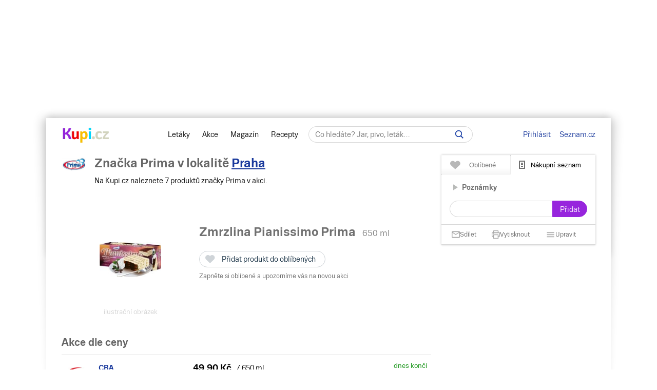

--- FILE ---
content_type: text/html; charset=UTF-8
request_url: https://www.kupi.cz/znacka/prima
body_size: 24835
content:

<!DOCTYPE html>
<html lang="cs">
	<head>

		<meta charset="utf-8">
        <meta http-equiv="X-UA-Compatible" content="IE=edge">
		<meta itemprop="name" content="Kupi.cz">
		<title>Prima - akce, slevy | Kupi.cz</title>
		<meta name="description" content="Zobrazte si všechny akce a slevy značky Prima.">
		<meta name="robots" content="all,follow">
        <meta name="viewport" content="width=device-width, initial-scale=1">

		<link href="https://www.kupi.cz" itemprop="url">

		<meta name="theme-color" content="#9725dd">
		<meta name="msapplication-navbutton-color" content="#9725dd">
		<meta name="apple-mobile-web-app-status-bar-style" content="#9725dd">

		<meta name="facebook-domain-verification" content="uw5b3iyda92nvjh2a4h5nh58mzcks5" />
		<meta name="msvalidate.01" content="0D0835E526DDB3C8C626BBCEA1C6D5CD" />

		<link rel="preload" as="script" href="https://login.kupi.cz/js/api/3/login.js">
		<link rel="preload" as="font" crossorigin="anonymous" href="https://www.kupi.cz/static/fonts/trivia/TriviaSeznam.woff2">
		<link rel="preload" as="font" crossorigin="anonymous" href="https://www.kupi.cz/static/fonts/trivia/TriviaSeznam-Bold.woff2">
		<link rel="preload" as="font" crossorigin="anonymous"  href="https://www.kupi.cz/static/icons/icomoon/fonts/icomoon.ttf?c5guxo">
				
		<link rel="preload" as="script" crossorigin="anonymous" href="https://securepubads.g.doubleclick.net/tag/js/gpt.js">

		
		<link rel="preconnect" href="https://c.seznam.cz">
		<link rel="preconnect" href="https://login.szn.cz">
		<link rel="preconnect" href="https://go.eu.bbelements.com">

		<!-- App mac osx -->
		<meta name="apple-itunes-app" content="app-id=1230343927, affiliate-data=myAffiliateData, app-argument=/">

		<link rel="canonical" href="https://www.kupi.cz/znacka/prima">
					<meta property="og:image" content="https://img.kupi.cz/img/logos/fb_kupi.png">
			<link rel="previewimage" href="https://img.kupi.cz/img/logos/fb_kupi.png">
			<link rel="image_src" href="https://img.kupi.cz/img/logos/fb_kupi.png">
	    
		
		
		<meta name="twitter:card" content="summary_large_image">
		<meta property="twitter:domain" content="kupi.cz">
		<meta property="twitter:url" content="https://www.kupi.cz">
		<meta name="twitter:title" content="Prima - akce, slevy | Kupi.cz">
		<meta name="twitter:description" content="Zobrazte si všechny akce a slevy značky Prima.">
		<meta name="twitter:image" content="https://img.kupi.cz/img/logos/fb_kupi.png">
		<meta property="twitter:image:src" content="https://img.kupi.cz/img/logos/fb_kupi.png">
		<meta property="twitter:image:width" content="1200">
		<meta property="twitter:image:height" content="1200">

		<link rel="apple-touch-icon" href="https://img.kupi.cz/img/logos/favicon_apple_57x57.png">
	    <link rel="apple-touch-icon" sizes="72x72" href="https://img.kupi.cz/img/logos/favicon_apple_72x72.png" alt="Ipad icon">
	    <link rel="apple-touch-icon" sizes="114x114" href="https://img.kupi.cz/img/logos/favicon_apple_114x114.png" alt="Iphone, Ipad icon">
	    <link rel="apple-touch-icon" sizes="200x200" href="https://img.kupi.cz/img/logos/kupi_ico_200x200.png" alt="Iphone, Ipad icon">

						<meta name="appleid-signin-client-id" content="cz.kupi.app">
		<meta name="appleid-signin-scope" content="email name">
		<meta name="appleid-signin-redirect-uri" content="https://www.kupi.cz">
		<meta name="appleid-signin-state" content="9njzankr5g">
		<meta name="appleid-signin-use-popup" content="true">
		
	    <link rel="shortcut icon" href="/favicon.ico?v=2">

					<link rel="stylesheet" href="/static/style_new.css?v=51469fb755165ca0303d653c92cf5eaa">
				<link rel="stylesheet" href="/static/icons/icomoon/style.css?v=49f2baa591ec75bc6906d7fa0651d331" media="print" onload="this.media='all'">

		<link rel="manifest" href="/manifest.json">

		
		
		<script>
			var kupiDataLayer = window.kupiDataLayer || [];
			var kupitag = function(d){ window.kupiDataLayer.push(d) };
		</script>
		<script async src="/static/./js/report.logger.min.js?v=c941c70b12db0a13f24130a1b3be8f54"></script>

		



<script>
    
        window.dataLayer = window.dataLayer || [];
        function gtag(){dataLayer.push(arguments);}
    

    gtag('consent', 'default', {
        'ad_storage' : 'denied',
        'ad_personalization' : 'denied',
        'ad_user_data' : 'denied',
        'analytics_storage' : 'denied',
        'functionality_storage' : 'denied',
        'personalization_storage' : 'denied',
        'security_storage' : 'denied',
        'wait_for_update': 500
    });
</script>

<script>

    gtag('js', new Date());

    gtag('set', {
        'allow_google_signals': false,
        'allow_ad_personalization_signals': false,
        'ads_data_redaction': true
    });

</script>

<script type="text/javascript">

        gtag('set', 'dimension2', 'nepřihlášen');
    
    //gtag('event', 'pageview');

    function addTrackEvent(id, value, iter){
        if(typeof iter == "undefined") {

            gtag('event', value, {
                'event_category' : id,
                'event_label' : value,
            });
        }else if(iter == false) {

            gtag('event', value, {
                'event_category' : id,
                'event_label' : value,
                'nonInteraction': 1
            });
        }
    }


    function addTrackEventTag(id, value, tag, iter){
        if(typeof iter == "undefined") {

            gtag('event', value, {
                'event_category' : id,
                'event_label' : tag,
            });
        } else if(iter == false) {

            gtag('event', value, {
                'event_category' : id,
                'event_label' : tag,
                'nonInteraction': 1
            });
        }
    }

    function addTrackEventTagPartners(id, value, tag, iter){
        addTrackEventTag(id, value, tag, iter);
    }

    function addTrackDiscountsEvent(value){
        addTrackResultsEvent('slevy', value);
    }

    function addTrackProductsEvent(value){
        addTrackResultsEvent('produkty', value);
    }

    function addTrackLeafletsEvent(value){
        addTrackResultsEvent('letaky', value);
    }

    function addTrackResultsEvent(id, value){
        addTrackEventTag('result count', id, '', value, false);
    }

</script>
		    <!-- CMP Transparency and Consent Framework (IAB TCF) -->
    <script>
        window['gtag_enable_tcf_support'] = true;
    </script>
    <!-- Google Tag Manager -->
    <script>(function(w,d,s,l,i){w[l]=w[l]||[];w[l].push({'gtm.start':
                new Date().getTime(),event:'gtm.js'});var f=d.getElementsByTagName(s)[0],
            j=d.createElement(s),dl=l!='dataLayer'?'&l='+l:'';j.async=true;j.src=
            'https://www.googletagmanager.com/gtm.js?id='+i+dl;f.parentNode.insertBefore(j,f);
        })(window,document,'script','dataLayer','GTM-N53LJ4C');</script>
    <!-- End Google Tag Manager -->

		<script async crossorigin="anonymous" src="https://securepubads.g.doubleclick.net/tag/js/gpt.js"></script>

<script>
    var _gam_ads = true;
    window.googletag = window.googletag || { cmd: [] };
</script>
				<script src="/static/./qusny-browser-obfuscated.js?v=d0a8cb832d90e571c420352c5e4a6108"></script>

		<script src="//cdnjs.cloudflare.com/ajax/libs/jquery/3.5.1/jquery.min.js"></script>
		<script async src="//cdnjs.cloudflare.com/ajax/libs/jquery.colorbox/1.6.4/jquery.colorbox-min.js"></script>
		<script async src="//cdnjs.cloudflare.com/ajax/libs/malihu-custom-scrollbar-plugin/3.1.5/jquery.mCustomScrollbar.min.js"></script>

        
        
		<script src="/static/global.js?v=9f35d423b8972dfc67ee303415cc6101"></script>

	    
		
		
			<script>
				$.ajaxSetup({
					headers: {
						'X-Kupi': '1'
					}
				});
			</script>
		

		
		
		<script async src="//h.seznam.cz/js/dot-small.js"></script>
		<script>

			var enableSelfpromoFallback = true;
			var sspShowInterstitialAd = true;
			var gamShowInterstitialAd = false;
			var sspShowMobileBranding = false;
			var _sspDoNotLoadDOT = true;
			var _sspDoNotInit = true;

			var DOTConfig = {
				service: 'kupicz',
				rus: '',
				rusId: '',
								said: null			};

			var ab = getCookieKupi("abVariant");
			if(ab && ab !== "exclude"){
				var _abVariant = ab;
			}

							var _kuid = "null";
			
			var _klocid = 103 ;

		</script>
		
   		   				<script type="text/javascript">
		var pp_gemius_identifier = '0iTq9ibFowq49pJ4p5uMx2XjfQWZ3_9qqRNQmzr4MtL.o7';
		var pp_gemius_extraparameters = ['gA=kupi.cz/Ostatni'];
	</script>
   			<script>
    <!--//--><![CDATA[//><!--
    var pp_gemius_use_cmp = true;
    var intiGemius = function(e){
        function gemius_pending(i) { window[i] = window[i] || function() {var x =
            window[i+'_pdata'] = window[i+'_pdata'] ||
                [];x[x.length]=arguments;};};gemius_pending('gemius_hit'); gemius_pending('gemius_event');
        gemius_pending('pp_gemius_hit'); gemius_pending('pp_gemius_event');(function(d,t) {try {var
            gt=d.createElement(t),s=d.getElementsByTagName(t)[0],l='http'+((location.protocol=='https:'
            )?'s':''); gt.setAttribute('async','async');gt.setAttribute('defer','defer');
            gt.src=l+'://gacz.hit.gemius.pl/xgemius.js'; s.parentNode.insertBefore(gt,s);} catch (e)
        {}})(document,'script');
        window.removeEventListener("kupi.cmp.load",intiGemius)
    }
    window.addEventListener("kupi.cmp.load",intiGemius)
    //--><!]]>
</script>
   		
					<script async src="https://ssp.seznam.cz/static/js/ssp.js" type="text/javascript"></script>
<script>
    <!--//--><![CDATA[//><!--
    var advSection = '';
    var advFlag = '';
    var adBlockOn = false;
    //--><!]]>
</script>        		<script>
			!function(f,b,e,v,n,t,s)
					{ if (f.fbq) return;n=f.fbq=function(){ n.callMethod?
					n.callMethod.apply(n,arguments):n.queue.push(arguments)};
					if(!f._fbq)f._fbq=n;n.push=n;n.loaded=!0;n.version='2.0';
					n.queue=[];t=b.createElement(e);t.async=!0;
					t.src=v;s=b.getElementsByTagName(e)[0];
					s.parentNode.insertBefore(t,s)}(window, document,'script',
					'https://connect.facebook.net/en_US/fbevents.js');
			fbq('init', '487494624716153');
			fbq('track', 'PageView');
		</script>



		<noscript>
			<img height="1" width="1" style="display:none"
				 src="https://www.facebook.com/tr?id=487494624716153&ev=PageView&noscript=1"/>
		</noscript>
	</head>

	<body  class="branding_layout bigger  no_login"   data-page-uuid="42b533db-41f4-4ab9-8bc5-4830e628739c">

		
			<!-- Google Tag Manager (noscript) -->
			<noscript><iframe src="https://www.googletagmanager.com/ns.html?id=GTM-N53LJ4C" height="0" width="0" style="display:none;visibility:hidden"></iframe></noscript>
			<!-- End Google Tag Manager (noscript) -->
		

	    
				<div aria-hidden="true" class="top_background">
							<div class="ssp_top" data-sssp="ssp_top" data-device="desktop"></div>


						<div class="content_shadow"></div>
		</div>
		
		<div class="page_wrapper  top_bg_content ">

			            	<div id="head_fixed_start" class="start_header_scroll"></div>
<div class="header_placeholder"></div>

<div id="head_wrapper" class="header_wrapper">

    <div class="header flex" role="banner" aria-labelledby="hlavicka">

        <button class="htgl" title="Zobrazit menu"><svg viewBox="0 0 24 24" xmlns="http://www.w3.org/2000/svg"><path d="M3 18h18v-2H3v2zm0-5h18v-2H3v2zm0-7v2h18V6H3z"></path></svg></button>

        <h5 id="hlavicka" aria-level="1" class="blind">Hlavička</h5>

        <a href="/" class="logo" title="Kupi.cz - letáky, akce"><span class="blind">Kupi.cz - letáky, akce</span></a>

        <div class="header_menu_wrap flex-grow text-center">

            <div class="header_menu">
    <a href="/" title="Akční letáky" class="first" >Letáky</a>
    <a href="/slevy" title="Slevy" class="">Akce</a>
    <a href="https://www.kupi.cz/magazin/" title="Kupi Magazín">Magazín</a>
    <a href="https://www.kupi.cz/recepty/" title="Kupi Recepty" class="last">Recepty</a>
</div>
            <div class="header_search" role="search" aria-labelledby="label-hledat"><h5 id="label-hledat" class="blind">Hledat:</h5>

                <div class="header_form_content">
                    <div class="wide left">
                        <form method="GET" action="/hledej" id="search_form">

                            <label class="search_label" for="search_text"><span id="search_text_label" class="blind">Hledej na Kupi.cz</span>

                                <input type="text" id="search_text" aria-labelledby="search_text_label" class="input_with_close empty_input_helper" data-for="empty_top_search_whisper" name="f" autocomplete="off" placeholder="Co hledáte? Jar, pivo, leták…" value="">

                                <a href="#" id="search_clear_input" aria-labelledby="search_disable_label" role="button" class="hdn ico_close2"></a>

                                <span id="search_disable_label" class="blind">Vymazat zadaný dotaz hledání</span>

                            </label>

                            <button type="submit" id="search_submit" aria-labelledby="label_vyhledat"></button><label for="search_submit" id="label_vyhledat" class="blind">Vyhledat</label>
                        </form>
                    </div>
                </div>

                <div class="header_search_close right">
                    <button id="close_header_search" class="btn btn_default">Zavřít</button>
                </div>

                <div id="empty_top_search_whisper" class="dropdown_menu opened_popup">
                    <div id="empty_search_categories">
                        <div class="whisper_categories search_headline clear_top">Doporučené kategorie</div>
                                                    <a href="/slevy/alkohol" class="suggest_item suggest_categories">Alkohol</a>
                                                    <a href="/slevy/auto-moto" class="suggest_item suggest_categories">Auto - moto</a>
                                                    <a href="/slevy/domacnost" class="suggest_item suggest_categories">Bydlení</a>
                                                    <a href="/slevy/drogerie" class="suggest_item suggest_categories">Drogerie</a>
                                                    <a href="/slevy/elektro" class="suggest_item suggest_categories">Elektro</a>
                                                    <a href="/slevy/hracky-2" class="suggest_item suggest_categories">Hračky</a>
                                                    <a href="/slevy/kancelarske-potreby-a-knihy-2" class="suggest_item suggest_categories">Kancelářské potřeby a knihy</a>
                                                    <a href="/slevy/konzervy" class="suggest_item suggest_categories">Konzervy</a>
                                                    <a href="/slevy/krasa" class="suggest_item suggest_categories">Krása</a>
                                                    <a href="/slevy/lahudky" class="suggest_item suggest_categories">Lahůdky</a>
                                                    <a href="/slevy/lekarna" class="suggest_item suggest_categories">Lékárna</a>
                                                    <a href="/slevy/maso-drubez-a-ryby" class="suggest_item suggest_categories">Maso, uzeniny a ryby</a>
                                                    <a href="/slevy/mazlicci" class="suggest_item suggest_categories">Mazlíčci</a>
                                                    <a href="/slevy/mlecne-vyrobky-a-vejce" class="suggest_item suggest_categories">Mléčné výrobky a vejce</a>
                                                    <a href="/slevy/mrazene-a-instantni-potraviny" class="suggest_item suggest_categories">Mražené a instantní potraviny</a>
                                                    <a href="/slevy/nabytek-2" class="suggest_item suggest_categories">Nábytek</a>
                                                    <a href="/slevy/nealko-napoje" class="suggest_item suggest_categories">Nealko nápoje</a>
                                                    <a href="/slevy/obleceni-a-obuv" class="suggest_item suggest_categories">Oblečení a obuv</a>
                                                    <a href="/slevy/ovoce-a-zelenina" class="suggest_item suggest_categories">Ovoce a zelenina</a>
                                                    <a href="/slevy/pecivo" class="suggest_item suggest_categories">Pečivo</a>
                                                    <a href="/slevy/pro-deti" class="suggest_item suggest_categories">Pro děti</a>
                                                    <a href="/slevy/sladkosti-a-slane-snacky" class="suggest_item suggest_categories">Sladkosti a slané snacky</a>
                                                    <a href="/slevy/sport-2" class="suggest_item suggest_categories">Sport</a>
                                                    <a href="/slevy/vareni-a-peceni" class="suggest_item suggest_categories">Vaření a pečení</a>
                                                    <a href="/slevy/bydleni-a-zahrada" class="suggest_item suggest_categories">Zahrada</a>
                                                    <a href="/slevy/zdrava-vyziva" class="suggest_item suggest_categories">Zdravá výživa</a>
                                            </div>
                </div>

                <div class="dropdown_menu search_results opened_popup">
                    <div class="around_search"></div>
                </div>

                <button title="Zobrazit vyhledávání" class="btn_open_mobile_whisperer"></button>

            </div>
        </div>

            <div id="header_badge" style="display: none;">
    <szn-login-widget notifications="inside">
        <ul>
            <li><a href="/hlidani">Oblíbené</a></li>
            <li><a href="/uzivatel">Nastavení Kupi.cz</a></li>
        </ul>
    </szn-login-widget>
</div>
    <a id="header_login" data-action="click" data-fn="rusInit" class="" href="#">Přihlásit</a>
    <script>
        //----------------------
        // Init SZN Login Badge
        //----------------------
        window.addEventListener('login-load', function() {
            if (window.hasOwnProperty('login')) {
                login.cfg({ serviceId: "kupi" });
            }
        });

        window.addEventListener('badge', function(e) {
            if(e.detail.state === "login" || e.detail.state === "logout"){
                $('#header_badge').show();
                $('#header_login').hide();
            }
            if(e.detail.state === "forget"){
                $('#header_badge').hide();
                $('#header_login').show();
            }
        });
    </script>

<script async src="https://login.kupi.cz/js/api/3/login.js"></script>
        <div class="header_links">
            <a href="https://www.seznam.cz" title="Seznam.cz" class="link_seznam">Seznam.cz</a>
        </div>
    </div>
</div>

<div id="mobile_menu" class="closed hidden_hard">

    <div class="header_menu">
    <a href="/" title="Akční letáky" class="first" >Letáky</a>
    <a href="/slevy" title="Slevy" class="">Akce</a>
    <a href="https://www.kupi.cz/magazin/" title="Kupi Magazín">Magazín</a>
    <a href="https://www.kupi.cz/recepty/" title="Kupi Recepty" class="last">Recepty</a>
</div>
    <ul id="mobile_cats">

                                    <li>
                    <a href="/slevy/alkohol" title="Alkohol">Alkohol</a>
                </li>
                            <li>
                    <a href="/slevy/auto-moto" title="Auto - moto">Auto - moto</a>
                </li>
                            <li>
                    <a href="/slevy/domacnost" title="Bydlení">Bydlení</a>
                </li>
                            <li>
                    <a href="/slevy/drogerie" title="Drogerie">Drogerie</a>
                </li>
                            <li>
                    <a href="/slevy/elektro" title="Elektro">Elektro</a>
                </li>
                            <li>
                    <a href="/slevy/hracky-2" title="Hračky">Hračky</a>
                </li>
                            <li>
                    <a href="/slevy/kancelarske-potreby-a-knihy-2" title="Kancelářské potřeby a knihy">Kancelářské potřeby a knihy</a>
                </li>
                            <li>
                    <a href="/slevy/konzervy" title="Konzervy">Konzervy</a>
                </li>
                            <li>
                    <a href="/slevy/krasa" title="Krása">Krása</a>
                </li>
                            <li>
                    <a href="/slevy/lahudky" title="Lahůdky">Lahůdky</a>
                </li>
                            <li>
                    <a href="/slevy/lekarna" title="Lékárna">Lékárna</a>
                </li>
                            <li>
                    <a href="/slevy/maso-drubez-a-ryby" title="Maso, uzeniny a ryby">Maso, uzeniny a ryby</a>
                </li>
                            <li>
                    <a href="/slevy/mazlicci" title="Mazlíčci">Mazlíčci</a>
                </li>
                            <li>
                    <a href="/slevy/mlecne-vyrobky-a-vejce" title="Mléčné výrobky a vejce">Mléčné výrobky a vejce</a>
                </li>
                            <li>
                    <a href="/slevy/mrazene-a-instantni-potraviny" title="Mražené a instantní potraviny">Mražené a instantní potraviny</a>
                </li>
                            <li>
                    <a href="/slevy/nabytek-2" title="Nábytek">Nábytek</a>
                </li>
                            <li>
                    <a href="/slevy/nealko-napoje" title="Nealko nápoje">Nealko nápoje</a>
                </li>
                            <li>
                    <a href="/slevy/obleceni-a-obuv" title="Oblečení a obuv">Oblečení a obuv</a>
                </li>
                            <li>
                    <a href="/slevy/ovoce-a-zelenina" title="Ovoce a zelenina">Ovoce a zelenina</a>
                </li>
                            <li>
                    <a href="/slevy/pecivo" title="Pečivo">Pečivo</a>
                </li>
                            <li>
                    <a href="/slevy/pro-deti" title="Pro děti">Pro děti</a>
                </li>
                            <li>
                    <a href="/slevy/sladkosti-a-slane-snacky" title="Sladkosti a slané snacky">Sladkosti a slané snacky</a>
                </li>
                            <li>
                    <a href="/slevy/sport-2" title="Sport">Sport</a>
                </li>
                            <li>
                    <a href="/slevy/vareni-a-peceni" title="Vaření a pečení">Vaření a pečení</a>
                </li>
                            <li>
                    <a href="/slevy/bydleni-a-zahrada" title="Zahrada">Zahrada</a>
                </li>
                            <li>
                    <a href="/slevy/zdrava-vyziva" title="Zdravá výživa">Zdravá výživa</a>
                </li>
                    
    </ul>
</div>

<div id="top-anchor-popup" style="display: none;" data-layout="fixed" data-show="false">
    <div id="top-anchor-popup-content">
        <div id="top-anchor-content-wrap">
            <div id="top-anchor-popup-sssp"></div>
        </div>
        <div id="top-anchor-arw">
            <svg style="margin: 0 !important; position: absolute !important; top: 0 !important; left: 0% !important; display: block !important; width: 80px !important; height: 30px !important; transform: none !important; pointer-events: initial !important;"><defs><filter id="dropShadowBottom" filterUnits="userSpaceOnUse" color-interpolation-filters="sRGB"><feComponentTransfer in="SourceAlpha" result="TransferredAlpha"><feFuncR type="discrete" tableValues="0.5"></feFuncR><feFuncG type="discrete" tableValues="0.5"></feFuncG><feFuncB type="discrete" tableValues="0.5"></feFuncB></feComponentTransfer><feGaussianBlur in="TransferredAlpha" stdDeviation="2"></feGaussianBlur><feOffset dx="0" dy="0" result="offsetblur"></feOffset><feMerge><feMergeNode></feMergeNode><feMergeNode in="SourceGraphic"></feMergeNode></feMerge></filter></defs><path d="M0,4 L0,22 A6,6 0 0,0 6,28 L50,28 A6,6 0 0,0 56,22 L56,10 A6,6 0 0,1 61,4 Z" stroke="#FAFAFA" stroke-width="1" fill="#FAFAFA" style="filter: url(&quot;#dropShadowBottom&quot;);"></path><rect x="0" y="0" width="80" height="5" style="fill: rgb(250, 250, 250);"></rect><g class="up" stroke="#616161" stroke-width="2px" stroke-linecap="square"><line x1="22" y1="18" x2="28" y2="12"></line><line x1="28" y1="12" x2="34" y2="18"></line></g></svg>
            <div id="top-anchor-line"></div>
        </div>
    </div>
</div>
            
						
				<div class="content_page relative">
										<span data-daysNumberThirty="1"></span>
<input type="hidden" id="brand_id" value="93">
<input type="hidden" id="brand_name" value="prima">

<div class="relative with_right_content with_left_content">
	<div class="wide left page_content_holder">

		<ul class="hidden_el breadcrumb">
		    <li>
		        <a href="/">
		            <span>Kupi.cz</span>
		        </a>
		    </li>
	        <li>
	            <a href="/znacka/prima">
	                <span>Prima</span>
	            </a>
	        </li>
		</ul>

        <div class="top_leaflet_info">

			<div class="leaflet_shop_around">
				<div class="left wide">
					<div class="leaflet_shop_name">
						<div class="left leaflet_shop_h2">
							<img src="https://img.kupi.cz/kupi/thumbs/loga_brands/prima_200.jpg" alt="Prima">
							<h1>Značka Prima                                    <span class="locality_near_headline">
        v lokalitě&nbsp;<a href="#" role="button" data-user-localizator title="Hlavní město, Česko" class="reverse_link">Praha</a>
    </span>
</h1>
															<p class="clear_top">
									Na Kupi.cz naleznete 7 produktů značky Prima v akci.
								</p>
													</div>
					</div>
				</div>
			</div>

			<div class="clear"></div>
        </div>

        <div class="text-center">
                    </div>

        <div id="product_append">
                    


                            


            


    
        <div class="group_discounts active" data-page="1"
             data-sponzored="false"
             data-sponzored-product="false"
             data-sponzored-discount="false"
        >
            <div class="absolute product_target" id="3914" style="top: -80px;"></div>

            <div class="product--wrap"
                 data-product="3914"
                 data-product-id="3914"
                 data-advert="product"
                                  data-advert-position="1"
            >
            <div class="product_image">
                <a href="/sleva/zmrzlina-pianissimo-prima" title="Zmrzlina  Pianissimo Prima" aria-hidden="true" tabindex="-1" class="open_detail product_link_history" data-product-id="3914" data-product="zmrzlina-pianissimo-prima">
                    <img src="/img/no_img/no_discounts.png"
                         width="120" height="140"                         data-src="https://img.kupi.cz/kupi/thumbs/zmrzlina-prima-pianissimo_170_340.jpg"
                         alt="Zmrzlina  Pianissimo Prima">
                </a>
                <span class="label-supplement">ilustrační obrázek</span>
            </div>

            <div class="relative product_discounts">
                <div class="wide left">
                    <div class="relative product_name_around" style="margin-right: 32px;">
                        <div class="product_name wide">
                            <h2>
                                <a title="Zmrzlina  Pianissimo Prima"
                                   aria-label="Zmrzlina  Pianissimo Prima v akci za 49,90 Kč"
                                   href="/sleva/zmrzlina-pianissimo-prima"
                                   class="product_link_history">
                                    <strong>Zmrzlina  Pianissimo Prima</strong>
                                </a>

                                <span class="nowrap">
                                                                                                                                                                        <span>650 ml</span>
                                                                                                                                                        </span>
                            </h2>

                            <div class="product_my_leaflet">
                                


    
                                
        
        <div class="save_item_content nologin_save_item  "
             data-idf="product_discounts_3914">
			<span class="link_content">
                
    <span class="spinner-absolute spinner-btn no_content hdn"><span class="js-loader"></span></span>

                <button data-rustmp="1" data-action="click" data-fn="rusInit"
                   aria-label="Přidat produkt do oblíbených - nutné přihlášení uživatele" style="line-height: 0;"
                   class="toggle_saved_item btn btn_default top_link link_heart " data-idf="product_discounts_3914" data-type="product"
                   data-item="3914"><span>Přidat produkt do oblíbených</span></button>
			</span>
                            <span class="saved_item_text">
                                                            Zapněte si oblíbené a upozorníme vás na novou akci
                                    		    </span>
                    </div>
                                </div>

                                                        
                                                            
                        </div>
                    </div>
                </div>
            </div>
            </div>

            <div class="clear"></div>

            
                
                <div class="promo_discounts">

                                            <h2 class="discounts_heading">Akce dle ceny</h2>
                        

    







<div class="relative product_discounts product_discounts_overview" data-product-target="3914">
    <div class="wide discounts_table" data-advert-group="product-category-list">

                                                        
                                                    
                <div class="discount_row log_discount only_discount "
                                        data-position="1"
                    data-product="3914"
                    data-discount="9192909"
                    data-key="650-ml"
                    data-show="true"
                    data-shop="257"
                    data-sponzored="false"
                    data-highlight="false"
                    data-show="true"
                    id="discount_9192909">

                    <div class="flex">

                        <div class="discounts_shop_wrap">

                            <div class="discounts_shop_image">
                                                                    <a href="/letaky/cba" class="product_link_history" data-product="zmrzlina-pianissimo-prima" title="CBA leták">
                                        <img src="https://img.kupi.cz/kupi/thumbs/loga_shopy/jYJa172YjkJABuUMX36dNhc6PfS4EcpX_80.jpg" alt="CBA leták" width="50">
                                    </a>
                                                            </div>

                            <div class="discounts_shop_info">
                                <span class="discounts_shop_name">
                                    <a href="/letaky/cba" class="product_link_history" data-product="zmrzlina-pianissimo-prima" title="CBA">
                                        <span>
                                                                                            CBA
                                                                                                                                                                                                                                        </span>
                                    </a>

                                                                                                                                                                                        </span>

                                
                                                                    <div class="discounts_markets">
                                                                                    <a href="/obchod/cba/vacek-bio-market"
                                               title="CBA"
                                               data-shop="CBA"
                                               class="product_link_history"
                                               data-product="zmrzlina-pianissimo-prima">3 nejbližší pobočky</a>
                                                                            </div>
                                
                            </div>
                        </div>

                        <div class="discounts_price">

                            <div class="price_wrap">
                                <span class="discount_price_label">cena</span>

                                <strong class="discount_price_value">49,90&nbsp;Kč</strong>

                                <div class="amount_percentage">
                                                                            <div class="discount_amount">&nbsp;/&nbsp;650 ml</div>
                                                                                                        </div>
                            </div>

                                                            <span class="price_per_unit">
                                                                            7,68&nbsp;Kč&nbsp;/&nbsp;100&nbsp;ml
                                                                    </span>
                            
                                                    </div>

                        <div class="discounts_list_add">

                            <div class="discounts_validity  valid_discount">
                                <div class="flex">
                                    <div style="width: 100%; padding-left: 4px;">
                                                                                                                                                                                                                                                dnes končí
                                                                                                                                                                                                                            </div>
                                </div>
                            </div>

                                                                                                
    <a              href="/letak/cba-premium-letak-556?page=4&map=193525545"
                data-icon-btn="true"
        data-discount="9192909"
        class="btn btn_colored btn_link_leaflet"
        title="Prohlédnout leták CBA s akcí Zmrzlina  Pianissimo Prima"
    >
    <svg xmlns="http://www.w3.org/2000/svg" width="18" height="18" viewBox="0 0 18 18" fill="none">
        <g clip-path="url(#clip0_1561_1413)">
            <path d="M2.8125 5.0625H10.6875Z" fill="#FFFFFF"/>
            <path d="M2.8125 5.0625H10.6875" stroke="#FFFFFF" stroke-width="1.5" stroke-linecap="round" stroke-linejoin="round"/>
            <path d="M2.8125 8.4375H5.625" stroke="#FFFFFF" stroke-width="1.5" stroke-linecap="round" stroke-linejoin="round"/>
            <path d="M2.8125 11.8125H5.625" stroke="#FFFFFF" stroke-width="1.5" stroke-linecap="round" stroke-linejoin="round"/>
            <path d="M5.625 15.1875H1.6875C1.38913 15.1875 1.10298 15.069 0.892005 14.858C0.681026 14.647 0.5625 14.3609 0.5625 14.0625V1.6875C0.5625 1.38913 0.681026 1.10298 0.892005 0.892005C1.10298 0.681026 1.38913 0.5625 1.6875 0.5625H9.65925C9.95741 0.562564 10.2434 0.680986 10.4543 0.89175L12.6083 3.04575C12.819 3.25665 12.9374 3.54259 12.9375 3.84075V5.625" stroke="#FFFFFF" stroke-width="1.5" stroke-linecap="round" stroke-linejoin="round"/>
            <path d="M7.88574 11.8125C7.88574 12.8568 8.30058 13.8583 9.03901 14.5967C9.77743 15.3352 10.779 15.75 11.8232 15.75C12.8675 15.75 13.8691 15.3352 14.6075 14.5967C15.3459 13.8583 15.7607 12.8568 15.7607 11.8125C15.7607 10.7682 15.3459 9.76669 14.6075 9.02827C13.8691 8.28984 12.8675 7.875 11.8232 7.875C10.779 7.875 9.77743 8.28984 9.03901 9.02827C8.30058 9.76669 7.88574 10.7682 7.88574 11.8125V11.8125Z" stroke="#FFFFFF" stroke-width="1.5" stroke-linecap="round" stroke-linejoin="round"/>
            <path d="M17.4377 17.4374L14.6079 14.5964" stroke="#FFFFFF" stroke-width="1.5" stroke-linecap="round" stroke-linejoin="round"/>
        </g>
        <defs>
            <clipPath id="clip0_1561_1413">
                <rect width="18" height="18" fill="#FFFFFF"/>
            </clipPath>
        </defs>
    </svg>
<span>V letáku</span></a>

                                                                                                    
    <a data-product-id="3914"
       href="#9192909"
       role="button"
       aria-label="Přidat Zmrzlina  Pianissimo Prima do nákupního seznamu"
       title="Přidat Zmrzlina  Pianissimo Prima do nákupního seznamu"
       data-shop="257"
       data-price="49.9"
       data-product="Zmrzlina  Pianissimo Prima"
       data-icon-btn="true"
       class="btn btn_colored btn_list_add no_login"
    >
    <svg xmlns="http://www.w3.org/2000/svg" width="18" height="18" viewBox="0 0 18 18" fill="none">
        <path d="M12.75 10.5H14.25V12.75H16.5V14.25H14.25V16.5H12.75V14.25H10.5V12.75H12.75V10.5ZM3.75 2.25H14.25C15.0825 2.25 15.75 2.9175 15.75 3.75V9.6C15.2925 9.3375 14.79 9.15 14.25 9.06V3.75H3.75V14.25H9.06C9.15 14.79 9.3375 15.2925 9.6 15.75H3.75C2.9175 15.75 2.25 15.0825 2.25 14.25V3.75C2.25 2.9175 2.9175 2.25 3.75 2.25ZM5.25 5.25H12.75V6.75H5.25V5.25ZM5.25 8.25H12.75V9.06C12.1125 9.165 11.5275 9.405 11.01 9.75H5.25V8.25ZM5.25 11.25H9V12.75H5.25V11.25Z" fill="currentColor"/>
    </svg>
<span class="btn_text">Přidat</span></a>

                                                                                    </div>
                    </div>

                                            <div class="discount_note">
                            <svg xmlns="http://www.w3.org/2000/svg" width="14" height="13" viewBox="0 0 14 13" fill="none">
                                <path d="M7 4.5C6.86193 4.5 6.75 4.38807 6.75 4.25C6.75 4.11193 6.86193 4 7 4" stroke="gray"/>
                                <path d="M7 4.5C7.13807 4.5 7.25 4.38807 7.25 4.25C7.25 4.11193 7.13807 4 7 4" stroke="gray"/>
                                <path d="M7 6L7 9" stroke="gray" stroke-linecap="round"/>
                                <path d="M7 12.125C10.1066 12.125 12.625 9.6066 12.625 6.5C12.625 3.3934 10.1066 0.875 7 0.875C3.8934 0.875 1.375 3.3934 1.375 6.5C1.375 9.6066 3.8934 12.125 7 12.125Z" stroke="gray" stroke-linecap="round" stroke-linejoin="round"/>
                            </svg>
                            <span>vanilka, čokoláda</span>
                        </div>
                    
                </div>

                
                                                                    
                
                <div class="discount_row log_discount only_discount "
                                        data-position="2"
                    data-product="3914"
                    data-discount="9175290"
                    data-key="650-ml"
                    data-show="true"
                    data-shop="257"
                    data-sponzored="false"
                    data-highlight="false"
                    data-show="true"
                    id="discount_9175290">

                    <div class="flex">

                        <div class="discounts_shop_wrap">

                            <div class="discounts_shop_image">
                                                                    <a href="/letaky/cba" class="product_link_history" data-product="zmrzlina-pianissimo-prima" title="CBA leták">
                                        <img src="https://img.kupi.cz/kupi/thumbs/loga_shopy/jYJa172YjkJABuUMX36dNhc6PfS4EcpX_80.jpg" alt="CBA leták" width="50">
                                    </a>
                                                            </div>

                            <div class="discounts_shop_info">
                                <span class="discounts_shop_name">
                                    <a href="/letaky/cba" class="product_link_history" data-product="zmrzlina-pianissimo-prima" title="CBA">
                                        <span>
                                                                                            CBA
                                                                                                                                                                                                                                        </span>
                                    </a>

                                                                                                                                                                                        </span>

                                
                                                                    <div class="discounts_markets">
                                                                                    <a href="/obchod/cba/potraviny-50"
                                               title="CBA"
                                               data-shop="CBA"
                                               class="product_link_history"
                                               data-product="zmrzlina-pianissimo-prima">18 nejbližších poboček</a>
                                                                            </div>
                                
                            </div>
                        </div>

                        <div class="discounts_price">

                            <div class="price_wrap">
                                <span class="discount_price_label">cena</span>

                                <strong class="discount_price_value">49,90&nbsp;Kč</strong>

                                <div class="amount_percentage">
                                                                            <div class="discount_amount">&nbsp;/&nbsp;650 ml</div>
                                                                                                        </div>
                            </div>

                                                            <span class="price_per_unit">
                                                                            7,68&nbsp;Kč&nbsp;/&nbsp;100&nbsp;ml
                                                                    </span>
                            
                                                    </div>

                        <div class="discounts_list_add">

                            <div class="discounts_validity  valid_discount">
                                <div class="flex">
                                    <div style="width: 100%; padding-left: 4px;">
                                                                                                                                                                                                                                                platí do středy 31.&nbsp;12. 
                                                                                                                                                                                                                            </div>
                                </div>
                            </div>

                                                                                                
    <a              href="/letak/cba-potraviny-letak-185?page=4&map=193506651"
                data-icon-btn="true"
        data-discount="9175290"
        class="btn btn_colored btn_link_leaflet"
        title="Prohlédnout leták CBA s akcí Zmrzlina  Pianissimo Prima"
    >
    <svg xmlns="http://www.w3.org/2000/svg" width="18" height="18" viewBox="0 0 18 18" fill="none">
        <g clip-path="url(#clip0_1561_1413)">
            <path d="M2.8125 5.0625H10.6875Z" fill="#FFFFFF"/>
            <path d="M2.8125 5.0625H10.6875" stroke="#FFFFFF" stroke-width="1.5" stroke-linecap="round" stroke-linejoin="round"/>
            <path d="M2.8125 8.4375H5.625" stroke="#FFFFFF" stroke-width="1.5" stroke-linecap="round" stroke-linejoin="round"/>
            <path d="M2.8125 11.8125H5.625" stroke="#FFFFFF" stroke-width="1.5" stroke-linecap="round" stroke-linejoin="round"/>
            <path d="M5.625 15.1875H1.6875C1.38913 15.1875 1.10298 15.069 0.892005 14.858C0.681026 14.647 0.5625 14.3609 0.5625 14.0625V1.6875C0.5625 1.38913 0.681026 1.10298 0.892005 0.892005C1.10298 0.681026 1.38913 0.5625 1.6875 0.5625H9.65925C9.95741 0.562564 10.2434 0.680986 10.4543 0.89175L12.6083 3.04575C12.819 3.25665 12.9374 3.54259 12.9375 3.84075V5.625" stroke="#FFFFFF" stroke-width="1.5" stroke-linecap="round" stroke-linejoin="round"/>
            <path d="M7.88574 11.8125C7.88574 12.8568 8.30058 13.8583 9.03901 14.5967C9.77743 15.3352 10.779 15.75 11.8232 15.75C12.8675 15.75 13.8691 15.3352 14.6075 14.5967C15.3459 13.8583 15.7607 12.8568 15.7607 11.8125C15.7607 10.7682 15.3459 9.76669 14.6075 9.02827C13.8691 8.28984 12.8675 7.875 11.8232 7.875C10.779 7.875 9.77743 8.28984 9.03901 9.02827C8.30058 9.76669 7.88574 10.7682 7.88574 11.8125V11.8125Z" stroke="#FFFFFF" stroke-width="1.5" stroke-linecap="round" stroke-linejoin="round"/>
            <path d="M17.4377 17.4374L14.6079 14.5964" stroke="#FFFFFF" stroke-width="1.5" stroke-linecap="round" stroke-linejoin="round"/>
        </g>
        <defs>
            <clipPath id="clip0_1561_1413">
                <rect width="18" height="18" fill="#FFFFFF"/>
            </clipPath>
        </defs>
    </svg>
<span>V letáku</span></a>

                                                                                                    
    <a data-product-id="3914"
       href="#9175290"
       role="button"
       aria-label="Přidat Zmrzlina  Pianissimo Prima do nákupního seznamu"
       title="Přidat Zmrzlina  Pianissimo Prima do nákupního seznamu"
       data-shop="257"
       data-price="49.9"
       data-product="Zmrzlina  Pianissimo Prima"
       data-icon-btn="true"
       class="btn btn_colored btn_list_add no_login"
    >
    <svg xmlns="http://www.w3.org/2000/svg" width="18" height="18" viewBox="0 0 18 18" fill="none">
        <path d="M12.75 10.5H14.25V12.75H16.5V14.25H14.25V16.5H12.75V14.25H10.5V12.75H12.75V10.5ZM3.75 2.25H14.25C15.0825 2.25 15.75 2.9175 15.75 3.75V9.6C15.2925 9.3375 14.79 9.15 14.25 9.06V3.75H3.75V14.25H9.06C9.15 14.79 9.3375 15.2925 9.6 15.75H3.75C2.9175 15.75 2.25 15.0825 2.25 14.25V3.75C2.25 2.9175 2.9175 2.25 3.75 2.25ZM5.25 5.25H12.75V6.75H5.25V5.25ZM5.25 8.25H12.75V9.06C12.1125 9.165 11.5275 9.405 11.01 9.75H5.25V8.25ZM5.25 11.25H9V12.75H5.25V11.25Z" fill="currentColor"/>
    </svg>
<span class="btn_text">Přidat</span></a>

                                                                                    </div>
                    </div>

                                            <div class="discount_note">
                            <svg xmlns="http://www.w3.org/2000/svg" width="14" height="13" viewBox="0 0 14 13" fill="none">
                                <path d="M7 4.5C6.86193 4.5 6.75 4.38807 6.75 4.25C6.75 4.11193 6.86193 4 7 4" stroke="gray"/>
                                <path d="M7 4.5C7.13807 4.5 7.25 4.38807 7.25 4.25C7.25 4.11193 7.13807 4 7 4" stroke="gray"/>
                                <path d="M7 6L7 9" stroke="gray" stroke-linecap="round"/>
                                <path d="M7 12.125C10.1066 12.125 12.625 9.6066 12.625 6.5C12.625 3.3934 10.1066 0.875 7 0.875C3.8934 0.875 1.375 3.3934 1.375 6.5C1.375 9.6066 3.8934 12.125 7 12.125Z" stroke="gray" stroke-linecap="round" stroke-linejoin="round"/>
                            </svg>
                            <span>vanilka, čokoláda</span>
                        </div>
                    
                </div>

                
                                                                    
                
                <div class="discount_row log_discount only_discount "
                                        data-position="3"
                    data-product="3914"
                    data-discount="9208695"
                    data-key="650-ml"
                    data-show="true"
                    data-shop="274"
                    data-sponzored="false"
                    data-highlight="false"
                    data-show="true"
                    id="discount_9208695">

                    <div class="flex">

                        <div class="discounts_shop_wrap">

                            <div class="discounts_shop_image">
                                                                    <a href="/letaky/eso-market" class="product_link_history" data-product="zmrzlina-pianissimo-prima" title="ESO MARKET leták">
                                        <img src="https://img.kupi.cz/kupi/thumbs/loga_shopy/hmdaxnaupHxWE3r6evP1H3cM2XVBZ85j_80.jpg" alt="ESO MARKET leták" width="50">
                                    </a>
                                                            </div>

                            <div class="discounts_shop_info">
                                <span class="discounts_shop_name">
                                    <a href="/letaky/eso-market" class="product_link_history" data-product="zmrzlina-pianissimo-prima" title="ESO MARKET">
                                        <span>
                                                                                            ESO MARKET
                                                                                                                                                                                                                                        </span>
                                    </a>

                                                                                                                                                                                        </span>

                                
                                                                    <div class="discounts_markets">
                                                                                    <a href="/obchod/eso-market/eso-market-praha-2-urugvayska"
                                               title="ESO MARKET"
                                               data-shop="ESO MARKET"
                                               class="product_link_history"
                                               data-product="zmrzlina-pianissimo-prima">36 nejbližších poboček</a>
                                                                            </div>
                                
                            </div>
                        </div>

                        <div class="discounts_price">

                            <div class="price_wrap">
                                <span class="discount_price_label">cena</span>

                                <strong class="discount_price_value">49,90&nbsp;Kč</strong>

                                <div class="amount_percentage">
                                                                            <div class="discount_amount">&nbsp;/&nbsp;650 ml</div>
                                                                                                        </div>
                            </div>

                                                            <span class="price_per_unit">
                                                                            7,68&nbsp;Kč&nbsp;/&nbsp;100&nbsp;ml
                                                                    </span>
                            
                                                    </div>

                        <div class="discounts_list_add">

                            <div class="discounts_validity  valid_discount">
                                <div class="flex">
                                    <div style="width: 100%; padding-left: 4px;">
                                                                                                                                                                                                                                                platí do středy 31.&nbsp;12. 
                                                                                                                                                                                                                            </div>
                                </div>
                            </div>

                                                                                                
    <a              href="/letak/eso-market-letak-63?page=4&map=193781040"
                data-icon-btn="true"
        data-discount="9208695"
        class="btn btn_colored btn_link_leaflet"
        title="Prohlédnout leták ESO MARKET s akcí Zmrzlina  Pianissimo Prima"
    >
    <svg xmlns="http://www.w3.org/2000/svg" width="18" height="18" viewBox="0 0 18 18" fill="none">
        <g clip-path="url(#clip0_1561_1413)">
            <path d="M2.8125 5.0625H10.6875Z" fill="#FFFFFF"/>
            <path d="M2.8125 5.0625H10.6875" stroke="#FFFFFF" stroke-width="1.5" stroke-linecap="round" stroke-linejoin="round"/>
            <path d="M2.8125 8.4375H5.625" stroke="#FFFFFF" stroke-width="1.5" stroke-linecap="round" stroke-linejoin="round"/>
            <path d="M2.8125 11.8125H5.625" stroke="#FFFFFF" stroke-width="1.5" stroke-linecap="round" stroke-linejoin="round"/>
            <path d="M5.625 15.1875H1.6875C1.38913 15.1875 1.10298 15.069 0.892005 14.858C0.681026 14.647 0.5625 14.3609 0.5625 14.0625V1.6875C0.5625 1.38913 0.681026 1.10298 0.892005 0.892005C1.10298 0.681026 1.38913 0.5625 1.6875 0.5625H9.65925C9.95741 0.562564 10.2434 0.680986 10.4543 0.89175L12.6083 3.04575C12.819 3.25665 12.9374 3.54259 12.9375 3.84075V5.625" stroke="#FFFFFF" stroke-width="1.5" stroke-linecap="round" stroke-linejoin="round"/>
            <path d="M7.88574 11.8125C7.88574 12.8568 8.30058 13.8583 9.03901 14.5967C9.77743 15.3352 10.779 15.75 11.8232 15.75C12.8675 15.75 13.8691 15.3352 14.6075 14.5967C15.3459 13.8583 15.7607 12.8568 15.7607 11.8125C15.7607 10.7682 15.3459 9.76669 14.6075 9.02827C13.8691 8.28984 12.8675 7.875 11.8232 7.875C10.779 7.875 9.77743 8.28984 9.03901 9.02827C8.30058 9.76669 7.88574 10.7682 7.88574 11.8125V11.8125Z" stroke="#FFFFFF" stroke-width="1.5" stroke-linecap="round" stroke-linejoin="round"/>
            <path d="M17.4377 17.4374L14.6079 14.5964" stroke="#FFFFFF" stroke-width="1.5" stroke-linecap="round" stroke-linejoin="round"/>
        </g>
        <defs>
            <clipPath id="clip0_1561_1413">
                <rect width="18" height="18" fill="#FFFFFF"/>
            </clipPath>
        </defs>
    </svg>
<span>V letáku</span></a>

                                                                                                    
    <a data-product-id="3914"
       href="#9208695"
       role="button"
       aria-label="Přidat Zmrzlina  Pianissimo Prima do nákupního seznamu"
       title="Přidat Zmrzlina  Pianissimo Prima do nákupního seznamu"
       data-shop="274"
       data-price="49.9"
       data-product="Zmrzlina  Pianissimo Prima"
       data-icon-btn="true"
       class="btn btn_colored btn_list_add no_login"
    >
    <svg xmlns="http://www.w3.org/2000/svg" width="18" height="18" viewBox="0 0 18 18" fill="none">
        <path d="M12.75 10.5H14.25V12.75H16.5V14.25H14.25V16.5H12.75V14.25H10.5V12.75H12.75V10.5ZM3.75 2.25H14.25C15.0825 2.25 15.75 2.9175 15.75 3.75V9.6C15.2925 9.3375 14.79 9.15 14.25 9.06V3.75H3.75V14.25H9.06C9.15 14.79 9.3375 15.2925 9.6 15.75H3.75C2.9175 15.75 2.25 15.0825 2.25 14.25V3.75C2.25 2.9175 2.9175 2.25 3.75 2.25ZM5.25 5.25H12.75V6.75H5.25V5.25ZM5.25 8.25H12.75V9.06C12.1125 9.165 11.5275 9.405 11.01 9.75H5.25V8.25ZM5.25 11.25H9V12.75H5.25V11.25Z" fill="currentColor"/>
    </svg>
<span class="btn_text">Přidat</span></a>

                                                                                    </div>
                    </div>

                                            <div class="discount_note">
                            <svg xmlns="http://www.w3.org/2000/svg" width="14" height="13" viewBox="0 0 14 13" fill="none">
                                <path d="M7 4.5C6.86193 4.5 6.75 4.38807 6.75 4.25C6.75 4.11193 6.86193 4 7 4" stroke="gray"/>
                                <path d="M7 4.5C7.13807 4.5 7.25 4.38807 7.25 4.25C7.25 4.11193 7.13807 4 7 4" stroke="gray"/>
                                <path d="M7 6L7 9" stroke="gray" stroke-linecap="round"/>
                                <path d="M7 12.125C10.1066 12.125 12.625 9.6066 12.625 6.5C12.625 3.3934 10.1066 0.875 7 0.875C3.8934 0.875 1.375 3.3934 1.375 6.5C1.375 9.6066 3.8934 12.125 7 12.125Z" stroke="gray" stroke-linecap="round" stroke-linejoin="round"/>
                            </svg>
                            <span>různé druhy</span>
                        </div>
                    
                </div>

                
                                                                    
                
                <div class="discount_row log_discount only_discount hidden_discount"
                                        data-position="4"
                    data-product="3914"
                    data-discount="8991996"
                    data-key="650-ml"
                    data-show="true"
                    data-shop="38"
                    data-sponzored="false"
                    data-highlight="false"
                    data-show="true"
                    id="discount_8991996">

                    <div class="flex">

                        <div class="discounts_shop_wrap">

                            <div class="discounts_shop_image">
                                                                    <a href="/letaky/hruska" class="product_link_history" data-product="zmrzlina-pianissimo-prima" title="Hruška leták">
                                        <img src="https://img.kupi.cz/kupi/thumbs/loga_shopy/THqdsWx6415kFx9YuTtVRWq9Hgwbphkj_80.jpg" alt="Hruška leták" width="50">
                                    </a>
                                                            </div>

                            <div class="discounts_shop_info">
                                <span class="discounts_shop_name">
                                    <a href="/letaky/hruska" class="product_link_history" data-product="zmrzlina-pianissimo-prima" title="Hruška">
                                        <span>
                                                                                            Hruška
                                                                                                                                                                                                                                        </span>
                                    </a>

                                                                                                                                                                                        </span>

                                
                                                                    <div class="discounts_markets">
                                                                                    <a href="/obchod/hruska/hruska-nova-ves"
                                               title="Hruška"
                                               data-shop="Hruška"
                                               class="product_link_history"
                                               data-product="zmrzlina-pianissimo-prima">4 nejbližší pobočky</a>
                                                                            </div>
                                
                            </div>
                        </div>

                        <div class="discounts_price">

                            <div class="price_wrap">
                                <span class="discount_price_label">cena</span>

                                <strong class="discount_price_value">65,90&nbsp;Kč</strong>

                                <div class="amount_percentage">
                                                                            <div class="discount_amount">&nbsp;/&nbsp;650 ml</div>
                                                                                                        </div>
                            </div>

                                                            <span class="price_per_unit">
                                                                            10,14&nbsp;Kč&nbsp;/&nbsp;100&nbsp;ml
                                                                    </span>
                            
                                                    </div>

                        <div class="discounts_list_add">

                            <div class="discounts_validity  valid_discount">
                                <div class="flex">
                                    <div style="width: 100%; padding-left: 4px;">
                                                                                                                                                                                                                                                platí do úterý 6.&nbsp;1. 
                                                                                                                                                                                                                            </div>
                                </div>
                            </div>

                                                                                                
    <a              href="/letak/hruska-katalog-61?page=8&map=191243787"
                data-icon-btn="true"
        data-discount="8991996"
        class="btn btn_colored btn_link_leaflet"
        title="Prohlédnout leták Hruška s akcí Zmrzlina  Pianissimo Prima"
    >
    <svg xmlns="http://www.w3.org/2000/svg" width="18" height="18" viewBox="0 0 18 18" fill="none">
        <g clip-path="url(#clip0_1561_1413)">
            <path d="M2.8125 5.0625H10.6875Z" fill="#FFFFFF"/>
            <path d="M2.8125 5.0625H10.6875" stroke="#FFFFFF" stroke-width="1.5" stroke-linecap="round" stroke-linejoin="round"/>
            <path d="M2.8125 8.4375H5.625" stroke="#FFFFFF" stroke-width="1.5" stroke-linecap="round" stroke-linejoin="round"/>
            <path d="M2.8125 11.8125H5.625" stroke="#FFFFFF" stroke-width="1.5" stroke-linecap="round" stroke-linejoin="round"/>
            <path d="M5.625 15.1875H1.6875C1.38913 15.1875 1.10298 15.069 0.892005 14.858C0.681026 14.647 0.5625 14.3609 0.5625 14.0625V1.6875C0.5625 1.38913 0.681026 1.10298 0.892005 0.892005C1.10298 0.681026 1.38913 0.5625 1.6875 0.5625H9.65925C9.95741 0.562564 10.2434 0.680986 10.4543 0.89175L12.6083 3.04575C12.819 3.25665 12.9374 3.54259 12.9375 3.84075V5.625" stroke="#FFFFFF" stroke-width="1.5" stroke-linecap="round" stroke-linejoin="round"/>
            <path d="M7.88574 11.8125C7.88574 12.8568 8.30058 13.8583 9.03901 14.5967C9.77743 15.3352 10.779 15.75 11.8232 15.75C12.8675 15.75 13.8691 15.3352 14.6075 14.5967C15.3459 13.8583 15.7607 12.8568 15.7607 11.8125C15.7607 10.7682 15.3459 9.76669 14.6075 9.02827C13.8691 8.28984 12.8675 7.875 11.8232 7.875C10.779 7.875 9.77743 8.28984 9.03901 9.02827C8.30058 9.76669 7.88574 10.7682 7.88574 11.8125V11.8125Z" stroke="#FFFFFF" stroke-width="1.5" stroke-linecap="round" stroke-linejoin="round"/>
            <path d="M17.4377 17.4374L14.6079 14.5964" stroke="#FFFFFF" stroke-width="1.5" stroke-linecap="round" stroke-linejoin="round"/>
        </g>
        <defs>
            <clipPath id="clip0_1561_1413">
                <rect width="18" height="18" fill="#FFFFFF"/>
            </clipPath>
        </defs>
    </svg>
<span>V letáku</span></a>

                                                                                                    
    <a data-product-id="3914"
       href="#8991996"
       role="button"
       aria-label="Přidat Zmrzlina  Pianissimo Prima do nákupního seznamu"
       title="Přidat Zmrzlina  Pianissimo Prima do nákupního seznamu"
       data-shop="38"
       data-price="65.9"
       data-product="Zmrzlina  Pianissimo Prima"
       data-icon-btn="true"
       class="btn btn_colored btn_list_add no_login"
    >
    <svg xmlns="http://www.w3.org/2000/svg" width="18" height="18" viewBox="0 0 18 18" fill="none">
        <path d="M12.75 10.5H14.25V12.75H16.5V14.25H14.25V16.5H12.75V14.25H10.5V12.75H12.75V10.5ZM3.75 2.25H14.25C15.0825 2.25 15.75 2.9175 15.75 3.75V9.6C15.2925 9.3375 14.79 9.15 14.25 9.06V3.75H3.75V14.25H9.06C9.15 14.79 9.3375 15.2925 9.6 15.75H3.75C2.9175 15.75 2.25 15.0825 2.25 14.25V3.75C2.25 2.9175 2.9175 2.25 3.75 2.25ZM5.25 5.25H12.75V6.75H5.25V5.25ZM5.25 8.25H12.75V9.06C12.1125 9.165 11.5275 9.405 11.01 9.75H5.25V8.25ZM5.25 11.25H9V12.75H5.25V11.25Z" fill="currentColor"/>
    </svg>
<span class="btn_text">Přidat</span></a>

                                                                                    </div>
                    </div>

                                            <div class="discount_note">
                            <svg xmlns="http://www.w3.org/2000/svg" width="14" height="13" viewBox="0 0 14 13" fill="none">
                                <path d="M7 4.5C6.86193 4.5 6.75 4.38807 6.75 4.25C6.75 4.11193 6.86193 4 7 4" stroke="gray"/>
                                <path d="M7 4.5C7.13807 4.5 7.25 4.38807 7.25 4.25C7.25 4.11193 7.13807 4 7 4" stroke="gray"/>
                                <path d="M7 6L7 9" stroke="gray" stroke-linecap="round"/>
                                <path d="M7 12.125C10.1066 12.125 12.625 9.6066 12.625 6.5C12.625 3.3934 10.1066 0.875 7 0.875C3.8934 0.875 1.375 3.3934 1.375 6.5C1.375 9.6066 3.8934 12.125 7 12.125Z" stroke="gray" stroke-linecap="round" stroke-linejoin="round"/>
                            </svg>
                            <span>různé druhy</span>
                        </div>
                    
                </div>

                
                                                    </div>
</div>

    <div class="product_price_from">
        od <strong>49,90&nbsp;Kč</strong>
    </div>
                    
                                            <div class="discounts_show_all_shops only_discount" data-product="3914">
                            <a href="/sleva/zmrzlina-pianissimo-prima" title="Zmrzlina  Pianissimo Prima v akci">
                                <span>Další akce na <span class="p_name">Zmrzlina  Pianissimo Prima</span></span> <span class="d-count">(4)</span>
                                <svg xmlns="http://www.w3.org/2000/svg" height="24px" viewBox="0 0 24 24" width="24px" fill="currentColor"><path d="M0 0h24v24H0V0z" fill="none"/><path d="M10 6L8.59 7.41 13.17 12l-4.58 4.59L10 18l6-6-6-6z"/></svg>
                            </a>
                        </div>
                    
                </div>
            
            <div class="clear"></div>
        </div>

        
        
        
    

    
        <div class="group_discounts active" data-page="1"
             data-sponzored="false"
             data-sponzored-product="false"
             data-sponzored-discount="false"
        >
            <div class="absolute product_target" id="2241" style="top: -80px;"></div>

            <div class="product--wrap"
                 data-product="2241"
                 data-product-id="2241"
                 data-advert="product"
                                  data-advert-position="2"
            >
            <div class="product_image">
                <a href="/sleva/zmrzlina-ve-vanicce-prima" title="Zmrzlina ve vaničce Prima" aria-hidden="true" tabindex="-1" class="open_detail product_link_history" data-product-id="2241" data-product="zmrzlina-ve-vanicce-prima">
                    <img src="/img/no_img/no_discounts.png"
                         width="120" height="140"                         data-src="https://img.kupi.cz/kupi/thumbs/zmrzlina-ve-vanicce-prima-1_170_340.jpg"
                         alt="Zmrzlina ve vaničce Prima">
                </a>
                <span class="label-supplement">ilustrační obrázek</span>
            </div>

            <div class="relative product_discounts">
                <div class="wide left">
                    <div class="relative product_name_around" style="margin-right: 32px;">
                        <div class="product_name wide">
                            <h2>
                                <a title="Zmrzlina ve vaničce Prima"
                                   aria-label="Zmrzlina ve vaničce Prima v akci za 59,90 Kč"
                                   href="/sleva/zmrzlina-ve-vanicce-prima"
                                   class="product_link_history">
                                    <strong>Zmrzlina ve vaničce Prima</strong>
                                </a>

                                <span class="nowrap">
                                                                                                                                                                        <span>900 ml</span>
                                                                                                                                                        </span>
                            </h2>

                            <div class="product_my_leaflet">
                                


    
                                
        
        <div class="save_item_content nologin_save_item  "
             data-idf="product_discounts_2241">
			<span class="link_content">
                
    <span class="spinner-absolute spinner-btn no_content hdn"><span class="js-loader"></span></span>

                <button data-rustmp="1" data-action="click" data-fn="rusInit"
                   aria-label="Přidat produkt do oblíbených - nutné přihlášení uživatele" style="line-height: 0;"
                   class="toggle_saved_item btn btn_default top_link link_heart " data-idf="product_discounts_2241" data-type="product"
                   data-item="2241"><span>Přidat produkt do oblíbených</span></button>
			</span>
                            <span class="saved_item_text">
                                                            Zapněte si oblíbené a upozorníme vás na novou akci
                                    		    </span>
                    </div>
                                </div>

                                                        
                                                            
                        </div>
                    </div>
                </div>
            </div>
            </div>

            <div class="clear"></div>

            
                
                <div class="promo_discounts">

                                            <h2 class="discounts_heading">Akce dle ceny</h2>
                        

    







<div class="relative product_discounts product_discounts_overview" data-product-target="2241">
    <div class="wide discounts_table" data-advert-group="product-category-list">

                                                        
                                                    
                <div class="discount_row log_discount only_discount "
                                        data-position="1"
                    data-product="2241"
                    data-discount="9111540"
                    data-key="900-ml"
                    data-show="true"
                    data-shop="3510"
                    data-sponzored="false"
                    data-highlight="false"
                    data-show="true"
                    id="discount_9111540">

                    <div class="flex">

                        <div class="discounts_shop_wrap">

                            <div class="discounts_shop_image">
                                                                    <a href="/letaky/flop-top" class="product_link_history" data-product="zmrzlina-ve-vanicce-prima" title="FLOP TOP leták">
                                        <img src="https://img.kupi.cz/kupi/thumbs/loga_shopy/beKk8qvNrJSbTC7jpxUqowS2duyMzLsH_80.jpg" alt="FLOP TOP leták" width="50">
                                    </a>
                                                            </div>

                            <div class="discounts_shop_info">
                                <span class="discounts_shop_name">
                                    <a href="/letaky/flop-top" class="product_link_history" data-product="zmrzlina-ve-vanicce-prima" title="FLOP TOP">
                                        <span>
                                                                                            FLOP TOP
                                                                                                                                                                                                                                        </span>
                                    </a>

                                                                                                                                                                                        </span>

                                
                                                                    <div class="discounts_markets">
                                                                                    <a href="/obchod/flop-top/flop-praha-12-modrany-pertoldova"
                                               title="FLOP TOP"
                                               data-shop="FLOP TOP"
                                               class="product_link_history"
                                               data-product="zmrzlina-ve-vanicce-prima">15 nejbližších poboček</a>
                                                                            </div>
                                
                            </div>
                        </div>

                        <div class="discounts_price">

                            <div class="price_wrap">
                                <span class="discount_price_label">cena</span>

                                <strong class="discount_price_value">59,90&nbsp;Kč</strong>

                                <div class="amount_percentage">
                                                                            <div class="discount_amount">&nbsp;/&nbsp;900 ml</div>
                                                                                                                <div class="discount_percentage">&ndash;38&nbsp;%</div>
                                                                    </div>
                            </div>

                                                            <span class="price_per_unit">
                                                                            6,66&nbsp;Kč&nbsp;/&nbsp;100&nbsp;ml
                                                                    </span>
                            
                                                    </div>

                        <div class="discounts_list_add">

                            <div class="discounts_validity  valid_discount">
                                <div class="flex">
                                    <div style="width: 100%; padding-left: 4px;">
                                                                                                                                                                                                                                                platí do středy 31.&nbsp;12. 
                                                                                                                                                                                                                            </div>
                                </div>
                            </div>

                                                                                                
    <a              href="/letak/flop-top-letak-vanocni-nabidka-2?page=5&map=192629214"
                data-icon-btn="true"
        data-discount="9111540"
        class="btn btn_colored btn_link_leaflet"
        title="Prohlédnout leták FLOP TOP s akcí Zmrzlina ve vaničce Prima"
    >
    <svg xmlns="http://www.w3.org/2000/svg" width="18" height="18" viewBox="0 0 18 18" fill="none">
        <g clip-path="url(#clip0_1561_1413)">
            <path d="M2.8125 5.0625H10.6875Z" fill="#FFFFFF"/>
            <path d="M2.8125 5.0625H10.6875" stroke="#FFFFFF" stroke-width="1.5" stroke-linecap="round" stroke-linejoin="round"/>
            <path d="M2.8125 8.4375H5.625" stroke="#FFFFFF" stroke-width="1.5" stroke-linecap="round" stroke-linejoin="round"/>
            <path d="M2.8125 11.8125H5.625" stroke="#FFFFFF" stroke-width="1.5" stroke-linecap="round" stroke-linejoin="round"/>
            <path d="M5.625 15.1875H1.6875C1.38913 15.1875 1.10298 15.069 0.892005 14.858C0.681026 14.647 0.5625 14.3609 0.5625 14.0625V1.6875C0.5625 1.38913 0.681026 1.10298 0.892005 0.892005C1.10298 0.681026 1.38913 0.5625 1.6875 0.5625H9.65925C9.95741 0.562564 10.2434 0.680986 10.4543 0.89175L12.6083 3.04575C12.819 3.25665 12.9374 3.54259 12.9375 3.84075V5.625" stroke="#FFFFFF" stroke-width="1.5" stroke-linecap="round" stroke-linejoin="round"/>
            <path d="M7.88574 11.8125C7.88574 12.8568 8.30058 13.8583 9.03901 14.5967C9.77743 15.3352 10.779 15.75 11.8232 15.75C12.8675 15.75 13.8691 15.3352 14.6075 14.5967C15.3459 13.8583 15.7607 12.8568 15.7607 11.8125C15.7607 10.7682 15.3459 9.76669 14.6075 9.02827C13.8691 8.28984 12.8675 7.875 11.8232 7.875C10.779 7.875 9.77743 8.28984 9.03901 9.02827C8.30058 9.76669 7.88574 10.7682 7.88574 11.8125V11.8125Z" stroke="#FFFFFF" stroke-width="1.5" stroke-linecap="round" stroke-linejoin="round"/>
            <path d="M17.4377 17.4374L14.6079 14.5964" stroke="#FFFFFF" stroke-width="1.5" stroke-linecap="round" stroke-linejoin="round"/>
        </g>
        <defs>
            <clipPath id="clip0_1561_1413">
                <rect width="18" height="18" fill="#FFFFFF"/>
            </clipPath>
        </defs>
    </svg>
<span>V letáku</span></a>

                                                                                                    
    <a data-product-id="2241"
       href="#9111540"
       role="button"
       aria-label="Přidat Zmrzlina ve vaničce Prima do nákupního seznamu"
       title="Přidat Zmrzlina ve vaničce Prima do nákupního seznamu"
       data-shop="3510"
       data-price="59.9"
       data-product="Zmrzlina ve vaničce Prima"
       data-icon-btn="true"
       class="btn btn_colored btn_list_add no_login"
    >
    <svg xmlns="http://www.w3.org/2000/svg" width="18" height="18" viewBox="0 0 18 18" fill="none">
        <path d="M12.75 10.5H14.25V12.75H16.5V14.25H14.25V16.5H12.75V14.25H10.5V12.75H12.75V10.5ZM3.75 2.25H14.25C15.0825 2.25 15.75 2.9175 15.75 3.75V9.6C15.2925 9.3375 14.79 9.15 14.25 9.06V3.75H3.75V14.25H9.06C9.15 14.79 9.3375 15.2925 9.6 15.75H3.75C2.9175 15.75 2.25 15.0825 2.25 14.25V3.75C2.25 2.9175 2.9175 2.25 3.75 2.25ZM5.25 5.25H12.75V6.75H5.25V5.25ZM5.25 8.25H12.75V9.06C12.1125 9.165 11.5275 9.405 11.01 9.75H5.25V8.25ZM5.25 11.25H9V12.75H5.25V11.25Z" fill="currentColor"/>
    </svg>
<span class="btn_text">Přidat</span></a>

                                                                                    </div>
                    </div>

                                            <div class="discount_note">
                            <svg xmlns="http://www.w3.org/2000/svg" width="14" height="13" viewBox="0 0 14 13" fill="none">
                                <path d="M7 4.5C6.86193 4.5 6.75 4.38807 6.75 4.25C6.75 4.11193 6.86193 4 7 4" stroke="gray"/>
                                <path d="M7 4.5C7.13807 4.5 7.25 4.38807 7.25 4.25C7.25 4.11193 7.13807 4 7 4" stroke="gray"/>
                                <path d="M7 6L7 9" stroke="gray" stroke-linecap="round"/>
                                <path d="M7 12.125C10.1066 12.125 12.625 9.6066 12.625 6.5C12.625 3.3934 10.1066 0.875 7 0.875C3.8934 0.875 1.375 3.3934 1.375 6.5C1.375 9.6066 3.8934 12.125 7 12.125Z" stroke="gray" stroke-linecap="round" stroke-linejoin="round"/>
                            </svg>
                            <span>vybrané druhy</span>
                        </div>
                    
                </div>

                
                                                                    
                
                <div class="discount_row log_discount only_discount "
                                        data-position="2"
                    data-product="2241"
                    data-discount="9019761"
                    data-key="900-ml"
                    data-show="true"
                    data-shop="35"
                    data-sponzored="false"
                    data-highlight="false"
                    data-show="true"
                    id="discount_9019761">

                    <div class="flex">

                        <div class="discounts_shop_wrap">

                            <div class="discounts_shop_image">
                                                                    <a href="/letaky/coop" class="product_link_history" data-product="zmrzlina-ve-vanicce-prima" title="COOP leták">
                                        <img src="https://img.kupi.cz/kupi/thumbs/loga_shopy/U9a1ebfb52fb8ce91c4adf5272e42b55_80.png" alt="COOP leták" width="50">
                                    </a>
                                                            </div>

                            <div class="discounts_shop_info">
                                <span class="discounts_shop_name">
                                    <a href="/letaky/coop" class="product_link_history" data-product="zmrzlina-ve-vanicce-prima" title="COOP">
                                        <span>
                                                                                            COOP
                                                                                                                                                                                                                                        </span>
                                    </a>

                                                                                                                                                                                        </span>

                                
                                                                    <div class="discounts_markets">
                                                                                    <a href="/obchod/coop/coop-otvovice"
                                               title="COOP"
                                               data-shop="COOP"
                                               class="product_link_history"
                                               data-product="zmrzlina-ve-vanicce-prima">52 nejbližších poboček</a>
                                                                            </div>
                                
                            </div>
                        </div>

                        <div class="discounts_price">

                            <div class="price_wrap">
                                <span class="discount_price_label">cena</span>

                                <strong class="discount_price_value">69,90&nbsp;Kč</strong>

                                <div class="amount_percentage">
                                                                            <div class="discount_amount">&nbsp;/&nbsp;900 ml</div>
                                                                                                        </div>
                            </div>

                                                            <span class="price_per_unit">
                                                                            7,77&nbsp;Kč&nbsp;/&nbsp;100&nbsp;ml
                                                                    </span>
                            
                                                    </div>

                        <div class="discounts_list_add">

                            <div class="discounts_validity  valid_discount">
                                <div class="flex">
                                    <div style="width: 100%; padding-left: 4px;">
                                                                                                                                                                                                                                                platí do středy 31.&nbsp;12. 
                                                                                                                                                                                                                            </div>
                                </div>
                            </div>

                                                                                                
    <a              href="/letak/coop-letak-tip-a-tuty-menu-delikates?page=3&map=191544729"
                data-icon-btn="true"
        data-discount="9019761"
        class="btn btn_colored btn_link_leaflet"
        title="Prohlédnout leták COOP s akcí Zmrzlina ve vaničce Prima"
    >
    <svg xmlns="http://www.w3.org/2000/svg" width="18" height="18" viewBox="0 0 18 18" fill="none">
        <g clip-path="url(#clip0_1561_1413)">
            <path d="M2.8125 5.0625H10.6875Z" fill="#FFFFFF"/>
            <path d="M2.8125 5.0625H10.6875" stroke="#FFFFFF" stroke-width="1.5" stroke-linecap="round" stroke-linejoin="round"/>
            <path d="M2.8125 8.4375H5.625" stroke="#FFFFFF" stroke-width="1.5" stroke-linecap="round" stroke-linejoin="round"/>
            <path d="M2.8125 11.8125H5.625" stroke="#FFFFFF" stroke-width="1.5" stroke-linecap="round" stroke-linejoin="round"/>
            <path d="M5.625 15.1875H1.6875C1.38913 15.1875 1.10298 15.069 0.892005 14.858C0.681026 14.647 0.5625 14.3609 0.5625 14.0625V1.6875C0.5625 1.38913 0.681026 1.10298 0.892005 0.892005C1.10298 0.681026 1.38913 0.5625 1.6875 0.5625H9.65925C9.95741 0.562564 10.2434 0.680986 10.4543 0.89175L12.6083 3.04575C12.819 3.25665 12.9374 3.54259 12.9375 3.84075V5.625" stroke="#FFFFFF" stroke-width="1.5" stroke-linecap="round" stroke-linejoin="round"/>
            <path d="M7.88574 11.8125C7.88574 12.8568 8.30058 13.8583 9.03901 14.5967C9.77743 15.3352 10.779 15.75 11.8232 15.75C12.8675 15.75 13.8691 15.3352 14.6075 14.5967C15.3459 13.8583 15.7607 12.8568 15.7607 11.8125C15.7607 10.7682 15.3459 9.76669 14.6075 9.02827C13.8691 8.28984 12.8675 7.875 11.8232 7.875C10.779 7.875 9.77743 8.28984 9.03901 9.02827C8.30058 9.76669 7.88574 10.7682 7.88574 11.8125V11.8125Z" stroke="#FFFFFF" stroke-width="1.5" stroke-linecap="round" stroke-linejoin="round"/>
            <path d="M17.4377 17.4374L14.6079 14.5964" stroke="#FFFFFF" stroke-width="1.5" stroke-linecap="round" stroke-linejoin="round"/>
        </g>
        <defs>
            <clipPath id="clip0_1561_1413">
                <rect width="18" height="18" fill="#FFFFFF"/>
            </clipPath>
        </defs>
    </svg>
<span>V letáku</span></a>

                                                                                                    
    <a data-product-id="2241"
       href="#9019761"
       role="button"
       aria-label="Přidat Zmrzlina ve vaničce Prima do nákupního seznamu"
       title="Přidat Zmrzlina ve vaničce Prima do nákupního seznamu"
       data-shop="35"
       data-price="69.9"
       data-product="Zmrzlina ve vaničce Prima"
       data-icon-btn="true"
       class="btn btn_colored btn_list_add no_login"
    >
    <svg xmlns="http://www.w3.org/2000/svg" width="18" height="18" viewBox="0 0 18 18" fill="none">
        <path d="M12.75 10.5H14.25V12.75H16.5V14.25H14.25V16.5H12.75V14.25H10.5V12.75H12.75V10.5ZM3.75 2.25H14.25C15.0825 2.25 15.75 2.9175 15.75 3.75V9.6C15.2925 9.3375 14.79 9.15 14.25 9.06V3.75H3.75V14.25H9.06C9.15 14.79 9.3375 15.2925 9.6 15.75H3.75C2.9175 15.75 2.25 15.0825 2.25 14.25V3.75C2.25 2.9175 2.9175 2.25 3.75 2.25ZM5.25 5.25H12.75V6.75H5.25V5.25ZM5.25 8.25H12.75V9.06C12.1125 9.165 11.5275 9.405 11.01 9.75H5.25V8.25ZM5.25 11.25H9V12.75H5.25V11.25Z" fill="currentColor"/>
    </svg>
<span class="btn_text">Přidat</span></a>

                                                                                    </div>
                    </div>

                                            <div class="discount_note">
                            <svg xmlns="http://www.w3.org/2000/svg" width="14" height="13" viewBox="0 0 14 13" fill="none">
                                <path d="M7 4.5C6.86193 4.5 6.75 4.38807 6.75 4.25C6.75 4.11193 6.86193 4 7 4" stroke="gray"/>
                                <path d="M7 4.5C7.13807 4.5 7.25 4.38807 7.25 4.25C7.25 4.11193 7.13807 4 7 4" stroke="gray"/>
                                <path d="M7 6L7 9" stroke="gray" stroke-linecap="round"/>
                                <path d="M7 12.125C10.1066 12.125 12.625 9.6066 12.625 6.5C12.625 3.3934 10.1066 0.875 7 0.875C3.8934 0.875 1.375 3.3934 1.375 6.5C1.375 9.6066 3.8934 12.125 7 12.125Z" stroke="gray" stroke-linecap="round" stroke-linejoin="round"/>
                            </svg>
                            <span>vybrané druhy</span>
                        </div>
                    
                </div>

                
                                                                    
                
                <div class="discount_row log_discount only_discount "
                                        data-position="3"
                    data-product="2241"
                    data-discount="9154671"
                    data-key="900-ml"
                    data-show="true"
                    data-shop="1"
                    data-sponzored="false"
                    data-highlight="false"
                    data-show="true"
                    id="discount_9154671">

                    <div class="flex">

                        <div class="discounts_shop_wrap">

                            <div class="discounts_shop_image">
                                                                    <a href="/letaky/tesco" class="product_link_history" data-product="zmrzlina-ve-vanicce-prima" title="Tesco leták">
                                        <img src="https://img.kupi.cz/kupi/thumbs/loga_shopy/tesco-logo_80.png" alt="Tesco leták" width="50">
                                    </a>
                                                            </div>

                            <div class="discounts_shop_info">
                                <span class="discounts_shop_name">
                                    <a href="/letaky/tesco" class="product_link_history" data-product="zmrzlina-ve-vanicce-prima" title="Tesco">
                                        <span>
                                                                                            Tesco
                                                                                                    
                                                                                                                                    </span>
                                    </a>

                                                                                                                                                                                        </span>

                                
                                                                    <div class="discounts_markets">
                                                                                    <a href="/obchod/tesco/tesco-praha-1"
                                               title="Tesco"
                                               data-shop="Tesco"
                                               class="product_link_history"
                                               data-product="zmrzlina-ve-vanicce-prima">16 nejbližších poboček</a>
                                                                            </div>
                                
                            </div>
                        </div>

                        <div class="discounts_price">

                            <div class="price_wrap">
                                <span class="discount_price_label">cena</span>

                                <strong class="discount_price_value">74,90&nbsp;Kč</strong>

                                <div class="amount_percentage">
                                                                            <div class="discount_amount">&nbsp;/&nbsp;900 ml</div>
                                                                                                                <div class="discount_percentage">&ndash;23&nbsp;%</div>
                                                                    </div>
                            </div>

                                                            <span class="price_per_unit">
                                                                            8,32&nbsp;Kč&nbsp;/&nbsp;100&nbsp;ml
                                                                    </span>
                            
                                                            <div class="discounts_club">
                                    Platí pro členy klubu                                </div>
                                                    </div>

                        <div class="discounts_list_add">

                            <div class="discounts_validity  valid_discount">
                                <div class="flex">
                                    <div style="width: 100%; padding-left: 4px;">
                                                                                                                                                                                                                                                dnes končí
                                                                                                                                                                                                                            </div>
                                </div>
                            </div>

                                                                                                                                
    <a data-product-id="2241"
       href="#9154671"
       role="button"
       aria-label="Přidat Zmrzlina ve vaničce Prima do nákupního seznamu"
       title="Přidat Zmrzlina ve vaničce Prima do nákupního seznamu"
       data-shop="1"
       data-price="74.9"
       data-product="Zmrzlina ve vaničce Prima"
       data-icon-btn="true"
       class="btn btn_colored btn_list_add no_login"
    >
    <svg xmlns="http://www.w3.org/2000/svg" width="18" height="18" viewBox="0 0 18 18" fill="none">
        <path d="M12.75 10.5H14.25V12.75H16.5V14.25H14.25V16.5H12.75V14.25H10.5V12.75H12.75V10.5ZM3.75 2.25H14.25C15.0825 2.25 15.75 2.9175 15.75 3.75V9.6C15.2925 9.3375 14.79 9.15 14.25 9.06V3.75H3.75V14.25H9.06C9.15 14.79 9.3375 15.2925 9.6 15.75H3.75C2.9175 15.75 2.25 15.0825 2.25 14.25V3.75C2.25 2.9175 2.9175 2.25 3.75 2.25ZM5.25 5.25H12.75V6.75H5.25V5.25ZM5.25 8.25H12.75V9.06C12.1125 9.165 11.5275 9.405 11.01 9.75H5.25V8.25ZM5.25 11.25H9V12.75H5.25V11.25Z" fill="currentColor"/>
    </svg>
<span class="btn_text">Přidat</span></a>

                                                                                    </div>
                    </div>

                                            <div class="discount_note">
                            <svg xmlns="http://www.w3.org/2000/svg" width="14" height="13" viewBox="0 0 14 13" fill="none">
                                <path d="M7 4.5C6.86193 4.5 6.75 4.38807 6.75 4.25C6.75 4.11193 6.86193 4 7 4" stroke="gray"/>
                                <path d="M7 4.5C7.13807 4.5 7.25 4.38807 7.25 4.25C7.25 4.11193 7.13807 4 7 4" stroke="gray"/>
                                <path d="M7 6L7 9" stroke="gray" stroke-linecap="round"/>
                                <path d="M7 12.125C10.1066 12.125 12.625 9.6066 12.625 6.5C12.625 3.3934 10.1066 0.875 7 0.875C3.8934 0.875 1.375 3.3934 1.375 6.5C1.375 9.6066 3.8934 12.125 7 12.125Z" stroke="gray" stroke-linecap="round" stroke-linejoin="round"/>
                            </svg>
                            <span>vybrané druhy</span>
                        </div>
                    
                </div>

                
                                                                    
                
                <div class="discount_row log_discount only_discount hidden_discount"
                                        data-position="4"
                    data-product="2241"
                    data-discount="9125535"
                    data-key="900-ml"
                    data-show="true"
                    data-shop="5"
                    data-sponzored="false"
                    data-highlight="false"
                    data-show="true"
                    id="discount_9125535">

                    <div class="flex">

                        <div class="discounts_shop_wrap">

                            <div class="discounts_shop_image">
                                                                    <a href="/letaky/billa" class="product_link_history" data-product="zmrzlina-ve-vanicce-prima" title="BILLA leták">
                                        <img src="https://img.kupi.cz/kupi/thumbs/loga_shopy/MAwEX34sXN6bHQ3FWQSbsxxp1xk4rXbw_80.jpg" alt="BILLA leták" width="50">
                                    </a>
                                                            </div>

                            <div class="discounts_shop_info">
                                <span class="discounts_shop_name">
                                    <a href="/letaky/billa" class="product_link_history" data-product="zmrzlina-ve-vanicce-prima" title="BILLA">
                                        <span>
                                                                                            BILLA
                                                                                                                                                                                                                                        </span>
                                    </a>

                                                                                                                                                                                        </span>

                                
                                                                    <div class="discounts_markets">
                                                                                    <a href="/obchod/billa/billa-praha-2-vinohrady-belehradska"
                                               title="BILLA"
                                               data-shop="BILLA"
                                               class="product_link_history"
                                               data-product="zmrzlina-ve-vanicce-prima">70 nejbližších poboček</a>
                                                                            </div>
                                
                            </div>
                        </div>

                        <div class="discounts_price">

                            <div class="price_wrap">
                                <span class="discount_price_label">cena</span>

                                <strong class="discount_price_value">79,90&nbsp;Kč</strong>

                                <div class="amount_percentage">
                                                                            <div class="discount_amount">&nbsp;/&nbsp;900 ml</div>
                                                                                                        </div>
                            </div>

                                                            <span class="price_per_unit">
                                                                            8,88&nbsp;Kč&nbsp;/&nbsp;100&nbsp;ml
                                                                    </span>
                            
                                                    </div>

                        <div class="discounts_list_add">

                            <div class="discounts_validity  valid_discount">
                                <div class="flex">
                                    <div style="width: 100%; padding-left: 4px;">
                                                                                                                                                                                                                                                platí do středy 31.&nbsp;12. 
                                                                                                                                                                                                                            </div>
                                </div>
                            </div>

                                                                                                
    <a              href="/letak/billa-letak-delikatesy-6?page=8&map=193501347"
                data-icon-btn="true"
        data-discount="9125535"
        class="btn btn_colored btn_link_leaflet"
        title="Prohlédnout leták BILLA s akcí Zmrzlina ve vaničce Prima"
    >
    <svg xmlns="http://www.w3.org/2000/svg" width="18" height="18" viewBox="0 0 18 18" fill="none">
        <g clip-path="url(#clip0_1561_1413)">
            <path d="M2.8125 5.0625H10.6875Z" fill="#FFFFFF"/>
            <path d="M2.8125 5.0625H10.6875" stroke="#FFFFFF" stroke-width="1.5" stroke-linecap="round" stroke-linejoin="round"/>
            <path d="M2.8125 8.4375H5.625" stroke="#FFFFFF" stroke-width="1.5" stroke-linecap="round" stroke-linejoin="round"/>
            <path d="M2.8125 11.8125H5.625" stroke="#FFFFFF" stroke-width="1.5" stroke-linecap="round" stroke-linejoin="round"/>
            <path d="M5.625 15.1875H1.6875C1.38913 15.1875 1.10298 15.069 0.892005 14.858C0.681026 14.647 0.5625 14.3609 0.5625 14.0625V1.6875C0.5625 1.38913 0.681026 1.10298 0.892005 0.892005C1.10298 0.681026 1.38913 0.5625 1.6875 0.5625H9.65925C9.95741 0.562564 10.2434 0.680986 10.4543 0.89175L12.6083 3.04575C12.819 3.25665 12.9374 3.54259 12.9375 3.84075V5.625" stroke="#FFFFFF" stroke-width="1.5" stroke-linecap="round" stroke-linejoin="round"/>
            <path d="M7.88574 11.8125C7.88574 12.8568 8.30058 13.8583 9.03901 14.5967C9.77743 15.3352 10.779 15.75 11.8232 15.75C12.8675 15.75 13.8691 15.3352 14.6075 14.5967C15.3459 13.8583 15.7607 12.8568 15.7607 11.8125C15.7607 10.7682 15.3459 9.76669 14.6075 9.02827C13.8691 8.28984 12.8675 7.875 11.8232 7.875C10.779 7.875 9.77743 8.28984 9.03901 9.02827C8.30058 9.76669 7.88574 10.7682 7.88574 11.8125V11.8125Z" stroke="#FFFFFF" stroke-width="1.5" stroke-linecap="round" stroke-linejoin="round"/>
            <path d="M17.4377 17.4374L14.6079 14.5964" stroke="#FFFFFF" stroke-width="1.5" stroke-linecap="round" stroke-linejoin="round"/>
        </g>
        <defs>
            <clipPath id="clip0_1561_1413">
                <rect width="18" height="18" fill="#FFFFFF"/>
            </clipPath>
        </defs>
    </svg>
<span>V letáku</span></a>

                                                                                                    
    <a data-product-id="2241"
       href="#9125535"
       role="button"
       aria-label="Přidat Zmrzlina ve vaničce Prima do nákupního seznamu"
       title="Přidat Zmrzlina ve vaničce Prima do nákupního seznamu"
       data-shop="5"
       data-price="79.9"
       data-product="Zmrzlina ve vaničce Prima"
       data-icon-btn="true"
       class="btn btn_colored btn_list_add no_login"
    >
    <svg xmlns="http://www.w3.org/2000/svg" width="18" height="18" viewBox="0 0 18 18" fill="none">
        <path d="M12.75 10.5H14.25V12.75H16.5V14.25H14.25V16.5H12.75V14.25H10.5V12.75H12.75V10.5ZM3.75 2.25H14.25C15.0825 2.25 15.75 2.9175 15.75 3.75V9.6C15.2925 9.3375 14.79 9.15 14.25 9.06V3.75H3.75V14.25H9.06C9.15 14.79 9.3375 15.2925 9.6 15.75H3.75C2.9175 15.75 2.25 15.0825 2.25 14.25V3.75C2.25 2.9175 2.9175 2.25 3.75 2.25ZM5.25 5.25H12.75V6.75H5.25V5.25ZM5.25 8.25H12.75V9.06C12.1125 9.165 11.5275 9.405 11.01 9.75H5.25V8.25ZM5.25 11.25H9V12.75H5.25V11.25Z" fill="currentColor"/>
    </svg>
<span class="btn_text">Přidat</span></a>

                                                                                    </div>
                    </div>

                                            <div class="discount_note">
                            <svg xmlns="http://www.w3.org/2000/svg" width="14" height="13" viewBox="0 0 14 13" fill="none">
                                <path d="M7 4.5C6.86193 4.5 6.75 4.38807 6.75 4.25C6.75 4.11193 6.86193 4 7 4" stroke="gray"/>
                                <path d="M7 4.5C7.13807 4.5 7.25 4.38807 7.25 4.25C7.25 4.11193 7.13807 4 7 4" stroke="gray"/>
                                <path d="M7 6L7 9" stroke="gray" stroke-linecap="round"/>
                                <path d="M7 12.125C10.1066 12.125 12.625 9.6066 12.625 6.5C12.625 3.3934 10.1066 0.875 7 0.875C3.8934 0.875 1.375 3.3934 1.375 6.5C1.375 9.6066 3.8934 12.125 7 12.125Z" stroke="gray" stroke-linecap="round" stroke-linejoin="round"/>
                            </svg>
                            <span>různé druhy</span>
                        </div>
                    
                </div>

                
                                                                    
                
                <div class="discount_row log_discount only_discount hidden_discount"
                                        data-position="5"
                    data-product="2241"
                    data-discount="9200205"
                    data-key="900-ml"
                    data-show="true"
                    data-shop="38"
                    data-sponzored="false"
                    data-highlight="false"
                    data-show="true"
                    id="discount_9200205">

                    <div class="flex">

                        <div class="discounts_shop_wrap">

                            <div class="discounts_shop_image">
                                                                    <a href="/letaky/hruska" class="product_link_history" data-product="zmrzlina-ve-vanicce-prima" title="Hruška leták">
                                        <img src="https://img.kupi.cz/kupi/thumbs/loga_shopy/THqdsWx6415kFx9YuTtVRWq9Hgwbphkj_80.jpg" alt="Hruška leták" width="50">
                                    </a>
                                                            </div>

                            <div class="discounts_shop_info">
                                <span class="discounts_shop_name">
                                    <a href="/letaky/hruska" class="product_link_history" data-product="zmrzlina-ve-vanicce-prima" title="Hruška">
                                        <span>
                                                                                            Hruška
                                                                                                                                                                                                                                        </span>
                                    </a>

                                                                                                                                                                                        </span>

                                
                                                                    <div class="discounts_markets">
                                                                                    <a href="/obchod/hruska/hruska-nova-ves"
                                               title="Hruška"
                                               data-shop="Hruška"
                                               class="product_link_history"
                                               data-product="zmrzlina-ve-vanicce-prima">4 nejbližší pobočky</a>
                                                                            </div>
                                
                            </div>
                        </div>

                        <div class="discounts_price">

                            <div class="price_wrap">
                                <span class="discount_price_label">cena</span>

                                <strong class="discount_price_value">84,90&nbsp;Kč</strong>

                                <div class="amount_percentage">
                                                                            <div class="discount_amount">&nbsp;/&nbsp;900 ml</div>
                                                                                                        </div>
                            </div>

                                                            <span class="price_per_unit">
                                                                            9,43&nbsp;Kč&nbsp;/&nbsp;100&nbsp;ml
                                                                    </span>
                            
                                                    </div>

                        <div class="discounts_list_add">

                            <div class="discounts_validity  valid_discount">
                                <div class="flex">
                                    <div style="width: 100%; padding-left: 4px;">
                                                                                                                                                                                                                                                dnes končí
                                                                                                                                                                                                                            </div>
                                </div>
                            </div>

                                                                                                
    <a              href="/letak/hruska-letak-484?page=2&map=193769427"
                data-icon-btn="true"
        data-discount="9200205"
        class="btn btn_colored btn_link_leaflet"
        title="Prohlédnout leták Hruška s akcí Zmrzlina ve vaničce Prima"
    >
    <svg xmlns="http://www.w3.org/2000/svg" width="18" height="18" viewBox="0 0 18 18" fill="none">
        <g clip-path="url(#clip0_1561_1413)">
            <path d="M2.8125 5.0625H10.6875Z" fill="#FFFFFF"/>
            <path d="M2.8125 5.0625H10.6875" stroke="#FFFFFF" stroke-width="1.5" stroke-linecap="round" stroke-linejoin="round"/>
            <path d="M2.8125 8.4375H5.625" stroke="#FFFFFF" stroke-width="1.5" stroke-linecap="round" stroke-linejoin="round"/>
            <path d="M2.8125 11.8125H5.625" stroke="#FFFFFF" stroke-width="1.5" stroke-linecap="round" stroke-linejoin="round"/>
            <path d="M5.625 15.1875H1.6875C1.38913 15.1875 1.10298 15.069 0.892005 14.858C0.681026 14.647 0.5625 14.3609 0.5625 14.0625V1.6875C0.5625 1.38913 0.681026 1.10298 0.892005 0.892005C1.10298 0.681026 1.38913 0.5625 1.6875 0.5625H9.65925C9.95741 0.562564 10.2434 0.680986 10.4543 0.89175L12.6083 3.04575C12.819 3.25665 12.9374 3.54259 12.9375 3.84075V5.625" stroke="#FFFFFF" stroke-width="1.5" stroke-linecap="round" stroke-linejoin="round"/>
            <path d="M7.88574 11.8125C7.88574 12.8568 8.30058 13.8583 9.03901 14.5967C9.77743 15.3352 10.779 15.75 11.8232 15.75C12.8675 15.75 13.8691 15.3352 14.6075 14.5967C15.3459 13.8583 15.7607 12.8568 15.7607 11.8125C15.7607 10.7682 15.3459 9.76669 14.6075 9.02827C13.8691 8.28984 12.8675 7.875 11.8232 7.875C10.779 7.875 9.77743 8.28984 9.03901 9.02827C8.30058 9.76669 7.88574 10.7682 7.88574 11.8125V11.8125Z" stroke="#FFFFFF" stroke-width="1.5" stroke-linecap="round" stroke-linejoin="round"/>
            <path d="M17.4377 17.4374L14.6079 14.5964" stroke="#FFFFFF" stroke-width="1.5" stroke-linecap="round" stroke-linejoin="round"/>
        </g>
        <defs>
            <clipPath id="clip0_1561_1413">
                <rect width="18" height="18" fill="#FFFFFF"/>
            </clipPath>
        </defs>
    </svg>
<span>V letáku</span></a>

                                                                                                    
    <a data-product-id="2241"
       href="#9200205"
       role="button"
       aria-label="Přidat Zmrzlina ve vaničce Prima do nákupního seznamu"
       title="Přidat Zmrzlina ve vaničce Prima do nákupního seznamu"
       data-shop="38"
       data-price="84.9"
       data-product="Zmrzlina ve vaničce Prima"
       data-icon-btn="true"
       class="btn btn_colored btn_list_add no_login"
    >
    <svg xmlns="http://www.w3.org/2000/svg" width="18" height="18" viewBox="0 0 18 18" fill="none">
        <path d="M12.75 10.5H14.25V12.75H16.5V14.25H14.25V16.5H12.75V14.25H10.5V12.75H12.75V10.5ZM3.75 2.25H14.25C15.0825 2.25 15.75 2.9175 15.75 3.75V9.6C15.2925 9.3375 14.79 9.15 14.25 9.06V3.75H3.75V14.25H9.06C9.15 14.79 9.3375 15.2925 9.6 15.75H3.75C2.9175 15.75 2.25 15.0825 2.25 14.25V3.75C2.25 2.9175 2.9175 2.25 3.75 2.25ZM5.25 5.25H12.75V6.75H5.25V5.25ZM5.25 8.25H12.75V9.06C12.1125 9.165 11.5275 9.405 11.01 9.75H5.25V8.25ZM5.25 11.25H9V12.75H5.25V11.25Z" fill="currentColor"/>
    </svg>
<span class="btn_text">Přidat</span></a>

                                                                                    </div>
                    </div>

                                            <div class="discount_note">
                            <svg xmlns="http://www.w3.org/2000/svg" width="14" height="13" viewBox="0 0 14 13" fill="none">
                                <path d="M7 4.5C6.86193 4.5 6.75 4.38807 6.75 4.25C6.75 4.11193 6.86193 4 7 4" stroke="gray"/>
                                <path d="M7 4.5C7.13807 4.5 7.25 4.38807 7.25 4.25C7.25 4.11193 7.13807 4 7 4" stroke="gray"/>
                                <path d="M7 6L7 9" stroke="gray" stroke-linecap="round"/>
                                <path d="M7 12.125C10.1066 12.125 12.625 9.6066 12.625 6.5C12.625 3.3934 10.1066 0.875 7 0.875C3.8934 0.875 1.375 3.3934 1.375 6.5C1.375 9.6066 3.8934 12.125 7 12.125Z" stroke="gray" stroke-linecap="round" stroke-linejoin="round"/>
                            </svg>
                            <span>s toppingem, různé druhy</span>
                        </div>
                    
                </div>

                
                                                    </div>
</div>

    <div class="product_price_from">
        od <strong>59,90&nbsp;Kč</strong>
    </div>
                    
                                            <div class="discounts_show_all_shops only_discount" data-product="2241">
                            <a href="/sleva/zmrzlina-ve-vanicce-prima" title="Zmrzlina ve vaničce Prima v akci">
                                <span>Další akce na <span class="p_name">Zmrzlina ve vaničce Prima</span></span> <span class="d-count">(5)</span>
                                <svg xmlns="http://www.w3.org/2000/svg" height="24px" viewBox="0 0 24 24" width="24px" fill="currentColor"><path d="M0 0h24v24H0V0z" fill="none"/><path d="M10 6L8.59 7.41 13.17 12l-4.58 4.59L10 18l6-6-6-6z"/></svg>
                            </a>
                        </div>
                    
                </div>
            
            <div class="clear"></div>
        </div>

        
        
            
            <div class="position_wrap">
                
            <div class="ssp_middle" data-sssp="ssp_middle" data-device="desktop"></div>
    


            </div>

            
        
        
    

    
        <div class="group_discounts active" data-page="1"
             data-sponzored="false"
             data-sponzored-product="false"
             data-sponzored-discount="false"
        >
            <div class="absolute product_target" id="8528" style="top: -80px;"></div>

            <div class="product--wrap"
                 data-product="8528"
                 data-product-id="8528"
                 data-advert="product"
                                  data-advert-position="3"
            >
            <div class="product_image">
                <a href="/sleva/polarkovy-dort-prima" title="Polárkový dort Prima" aria-hidden="true" tabindex="-1" class="open_detail product_link_history" data-product-id="8528" data-product="polarkovy-dort-prima">
                    <img src="/img/no_img/no_discounts.png"
                         width="120" height="140"                         data-src="https://img.kupi.cz/kupi/thumbs/polarkovy-dort-prima-1_170_340.jpg"
                         alt="Polárkový dort Prima">
                </a>
                <span class="label-supplement">ilustrační obrázek</span>
            </div>

            <div class="relative product_discounts">
                <div class="wide left">
                    <div class="relative product_name_around" style="margin-right: 32px;">
                        <div class="product_name wide">
                            <h2>
                                <a title="Polárkový dort Prima"
                                   aria-label="Polárkový dort Prima v akci za 37,90 Kč"
                                   href="/sleva/polarkovy-dort-prima"
                                   class="product_link_history">
                                    <strong>Polárkový dort Prima</strong>
                                </a>

                                <span class="nowrap">
                                                                                                                                                                        <span>650 ml</span>
                                                                                                                                                        </span>
                            </h2>

                            <div class="product_my_leaflet">
                                


    
                                
        
        <div class="save_item_content nologin_save_item  "
             data-idf="product_discounts_8528">
			<span class="link_content">
                
    <span class="spinner-absolute spinner-btn no_content hdn"><span class="js-loader"></span></span>

                <button data-rustmp="1" data-action="click" data-fn="rusInit"
                   aria-label="Přidat produkt do oblíbených - nutné přihlášení uživatele" style="line-height: 0;"
                   class="toggle_saved_item btn btn_default top_link link_heart " data-idf="product_discounts_8528" data-type="product"
                   data-item="8528"><span>Přidat produkt do oblíbených</span></button>
			</span>
                            <span class="saved_item_text">
                                                            Zapněte si oblíbené a upozorníme vás na novou akci
                                    		    </span>
                    </div>
                                </div>

                                                        
                                                            
                        </div>
                    </div>
                </div>
            </div>
            </div>

            <div class="clear"></div>

            
                
                <div class="promo_discounts">

                                            <h2 class="discounts_heading">Akce dle ceny</h2>
                        

    







<div class="relative product_discounts product_discounts_overview" data-product-target="8528">
    <div class="wide discounts_table" data-advert-group="product-category-list">

                                                        
                                                    
                <div class="discount_row log_discount only_discount "
                                        data-position="1"
                    data-product="8528"
                    data-discount="9239499"
                    data-key="650-ml"
                    data-show="true"
                    data-shop="38"
                    data-sponzored="false"
                    data-highlight="false"
                    data-show="true"
                    id="discount_9239499">

                    <div class="flex">

                        <div class="discounts_shop_wrap">

                            <div class="discounts_shop_image">
                                                                    <a href="/letaky/hruska" class="product_link_history" data-product="polarkovy-dort-prima" title="Hruška leták">
                                        <img src="https://img.kupi.cz/kupi/thumbs/loga_shopy/THqdsWx6415kFx9YuTtVRWq9Hgwbphkj_80.jpg" alt="Hruška leták" width="50">
                                    </a>
                                                            </div>

                            <div class="discounts_shop_info">
                                <span class="discounts_shop_name">
                                    <a href="/letaky/hruska" class="product_link_history" data-product="polarkovy-dort-prima" title="Hruška">
                                        <span>
                                                                                            Hruška
                                                                                                                                                                                                                                        </span>
                                    </a>

                                                                                                                                                                <div class="badge_new"></div>
                                                                                                            </span>

                                
                                                                    <div class="discounts_markets">
                                                                                    <a href="/obchod/hruska/hruska-nova-ves"
                                               title="Hruška"
                                               data-shop="Hruška"
                                               class="product_link_history"
                                               data-product="polarkovy-dort-prima">4 nejbližší pobočky</a>
                                                                            </div>
                                
                            </div>
                        </div>

                        <div class="discounts_price price_future_discount">

                            <div class="price_wrap">
                                <span class="discount_price_label">cena</span>

                                <strong class="discount_price_value">37,90&nbsp;Kč</strong>

                                <div class="amount_percentage">
                                                                            <div class="discount_amount">&nbsp;/&nbsp;650 ml</div>
                                                                                                        </div>
                            </div>

                                                            <span class="price_per_unit">
                                                                            5,83&nbsp;Kč&nbsp;/&nbsp;100&nbsp;ml
                                                                    </span>
                            
                                                    </div>

                        <div class="discounts_list_add">

                            <div class="discounts_validity ">
                                <div class="flex">
                                    <div style="width: 100%; padding-left: 4px;">
                                                                                                                                                                                                                                                st 17. 12.  &ndash; st 24. 12. 
                                                                                                                                                                                                                            </div>
                                </div>
                            </div>

                                                                                                
    <a              href="/letak/hruska-letak-485?page=2&map=194332770"
                data-icon-btn="true"
        data-discount="9239499"
        class="btn btn_colored btn_link_leaflet"
        title="Prohlédnout leták Hruška s akcí Polárkový dort Prima"
    >
    <svg xmlns="http://www.w3.org/2000/svg" width="18" height="18" viewBox="0 0 18 18" fill="none">
        <g clip-path="url(#clip0_1561_1413)">
            <path d="M2.8125 5.0625H10.6875Z" fill="#FFFFFF"/>
            <path d="M2.8125 5.0625H10.6875" stroke="#FFFFFF" stroke-width="1.5" stroke-linecap="round" stroke-linejoin="round"/>
            <path d="M2.8125 8.4375H5.625" stroke="#FFFFFF" stroke-width="1.5" stroke-linecap="round" stroke-linejoin="round"/>
            <path d="M2.8125 11.8125H5.625" stroke="#FFFFFF" stroke-width="1.5" stroke-linecap="round" stroke-linejoin="round"/>
            <path d="M5.625 15.1875H1.6875C1.38913 15.1875 1.10298 15.069 0.892005 14.858C0.681026 14.647 0.5625 14.3609 0.5625 14.0625V1.6875C0.5625 1.38913 0.681026 1.10298 0.892005 0.892005C1.10298 0.681026 1.38913 0.5625 1.6875 0.5625H9.65925C9.95741 0.562564 10.2434 0.680986 10.4543 0.89175L12.6083 3.04575C12.819 3.25665 12.9374 3.54259 12.9375 3.84075V5.625" stroke="#FFFFFF" stroke-width="1.5" stroke-linecap="round" stroke-linejoin="round"/>
            <path d="M7.88574 11.8125C7.88574 12.8568 8.30058 13.8583 9.03901 14.5967C9.77743 15.3352 10.779 15.75 11.8232 15.75C12.8675 15.75 13.8691 15.3352 14.6075 14.5967C15.3459 13.8583 15.7607 12.8568 15.7607 11.8125C15.7607 10.7682 15.3459 9.76669 14.6075 9.02827C13.8691 8.28984 12.8675 7.875 11.8232 7.875C10.779 7.875 9.77743 8.28984 9.03901 9.02827C8.30058 9.76669 7.88574 10.7682 7.88574 11.8125V11.8125Z" stroke="#FFFFFF" stroke-width="1.5" stroke-linecap="round" stroke-linejoin="round"/>
            <path d="M17.4377 17.4374L14.6079 14.5964" stroke="#FFFFFF" stroke-width="1.5" stroke-linecap="round" stroke-linejoin="round"/>
        </g>
        <defs>
            <clipPath id="clip0_1561_1413">
                <rect width="18" height="18" fill="#FFFFFF"/>
            </clipPath>
        </defs>
    </svg>
<span>V letáku</span></a>

                                                                                                    
    <a data-product-id="8528"
       href="#9239499"
       role="button"
       aria-label="Přidat Polárkový dort Prima do nákupního seznamu"
       title="Přidat Polárkový dort Prima do nákupního seznamu"
       data-shop="38"
       data-price="37.9"
       data-product="Polárkový dort Prima"
       data-icon-btn="true"
       class="btn btn_colored btn_list_add no_login"
    >
    <svg xmlns="http://www.w3.org/2000/svg" width="18" height="18" viewBox="0 0 18 18" fill="none">
        <path d="M12.75 10.5H14.25V12.75H16.5V14.25H14.25V16.5H12.75V14.25H10.5V12.75H12.75V10.5ZM3.75 2.25H14.25C15.0825 2.25 15.75 2.9175 15.75 3.75V9.6C15.2925 9.3375 14.79 9.15 14.25 9.06V3.75H3.75V14.25H9.06C9.15 14.79 9.3375 15.2925 9.6 15.75H3.75C2.9175 15.75 2.25 15.0825 2.25 14.25V3.75C2.25 2.9175 2.9175 2.25 3.75 2.25ZM5.25 5.25H12.75V6.75H5.25V5.25ZM5.25 8.25H12.75V9.06C12.1125 9.165 11.5275 9.405 11.01 9.75H5.25V8.25ZM5.25 11.25H9V12.75H5.25V11.25Z" fill="currentColor"/>
    </svg>
<span class="btn_text">Přidat</span></a>

                                                                                    </div>
                    </div>

                                            <div class="discount_note">
                            <svg xmlns="http://www.w3.org/2000/svg" width="14" height="13" viewBox="0 0 14 13" fill="none">
                                <path d="M7 4.5C6.86193 4.5 6.75 4.38807 6.75 4.25C6.75 4.11193 6.86193 4 7 4" stroke="gray"/>
                                <path d="M7 4.5C7.13807 4.5 7.25 4.38807 7.25 4.25C7.25 4.11193 7.13807 4 7 4" stroke="gray"/>
                                <path d="M7 6L7 9" stroke="gray" stroke-linecap="round"/>
                                <path d="M7 12.125C10.1066 12.125 12.625 9.6066 12.625 6.5C12.625 3.3934 10.1066 0.875 7 0.875C3.8934 0.875 1.375 3.3934 1.375 6.5C1.375 9.6066 3.8934 12.125 7 12.125Z" stroke="gray" stroke-linecap="round" stroke-linejoin="round"/>
                            </svg>
                            <span>různé druhy, 615 - 650 ml</span>
                        </div>
                    
                </div>

                
                                                    </div>
</div>

    <div class="product_price_from">
        od <strong>37,90&nbsp;Kč</strong>
    </div>
                    
                                            <div class="clear" style="border-top: 3px solid #d9d9d9;"></div>
                    
                </div>
            
            <div class="clear"></div>
        </div>

        
        
        
    

    
        <div class="group_discounts active" data-page="1"
             data-sponzored="false"
             data-sponzored-product="false"
             data-sponzored-discount="false"
        >
            <div class="absolute product_target" id="17530" style="top: -80px;"></div>

            <div class="product--wrap"
                 data-product="17530"
                 data-product-id="17530"
                 data-advert="product"
                                  data-advert-position="4"
            >
            <div class="product_image">
                <a href="/sleva/nanuk-kuba-prima" title="Nanuk Kuba Prima" aria-hidden="true" tabindex="-1" class="open_detail product_link_history" data-product-id="17530" data-product="nanuk-kuba-prima">
                    <img src="/img/no_img/no_discounts.png"
                         width="120" height="140"                         data-src="https://img.kupi.cz/kupi/thumbs/zmrzlina-kuba_170_340.jpg"
                         alt="Nanuk Kuba Prima">
                </a>
                <span class="label-supplement">ilustrační obrázek</span>
            </div>

            <div class="relative product_discounts">
                <div class="wide left">
                    <div class="relative product_name_around" style="margin-right: 32px;">
                        <div class="product_name wide">
                            <h2>
                                <a title="Nanuk Kuba Prima"
                                   aria-label="Nanuk Kuba Prima v akci za 20,90 Kč"
                                   href="/sleva/nanuk-kuba-prima"
                                   class="product_link_history">
                                    <strong>Nanuk Kuba Prima</strong>
                                </a>

                                <span class="nowrap">
                                                                                                                                                                        <span>50 ml</span>
                                                                                                                                                        </span>
                            </h2>

                            <div class="product_my_leaflet">
                                


    
                                
        
        <div class="save_item_content nologin_save_item  "
             data-idf="product_discounts_17530">
			<span class="link_content">
                
    <span class="spinner-absolute spinner-btn no_content hdn"><span class="js-loader"></span></span>

                <button data-rustmp="1" data-action="click" data-fn="rusInit"
                   aria-label="Přidat produkt do oblíbených - nutné přihlášení uživatele" style="line-height: 0;"
                   class="toggle_saved_item btn btn_default top_link link_heart " data-idf="product_discounts_17530" data-type="product"
                   data-item="17530"><span>Přidat produkt do oblíbených</span></button>
			</span>
                            <span class="saved_item_text">
                                                            Zapněte si oblíbené a upozorníme vás na novou akci
                                    		    </span>
                    </div>
                                </div>

                                                        
                                                            
                        </div>
                    </div>
                </div>
            </div>
            </div>

            <div class="clear"></div>

            
                
                <div class="promo_discounts">

                                            <h2 class="discounts_heading">Akce dle ceny</h2>
                        

    







<div class="relative product_discounts product_discounts_overview" data-product-target="17530">
    <div class="wide discounts_table" data-advert-group="product-category-list">

                                                        
                                                    
                <div class="discount_row log_discount only_discount "
                                        data-position="1"
                    data-product="17530"
                    data-discount="9239529"
                    data-key="50-ml"
                    data-show="true"
                    data-shop="38"
                    data-sponzored="false"
                    data-highlight="false"
                    data-show="true"
                    id="discount_9239529">

                    <div class="flex">

                        <div class="discounts_shop_wrap">

                            <div class="discounts_shop_image">
                                                                    <a href="/letaky/hruska" class="product_link_history" data-product="nanuk-kuba-prima" title="Hruška leták">
                                        <img src="https://img.kupi.cz/kupi/thumbs/loga_shopy/THqdsWx6415kFx9YuTtVRWq9Hgwbphkj_80.jpg" alt="Hruška leták" width="50">
                                    </a>
                                                            </div>

                            <div class="discounts_shop_info">
                                <span class="discounts_shop_name">
                                    <a href="/letaky/hruska" class="product_link_history" data-product="nanuk-kuba-prima" title="Hruška">
                                        <span>
                                                                                            Hruška
                                                                                                                                                                                                                                        </span>
                                    </a>

                                                                                                                                                                <div class="badge_new"></div>
                                                                                                            </span>

                                
                                                                    <div class="discounts_markets">
                                                                                    <a href="/obchod/hruska/hruska-nova-ves"
                                               title="Hruška"
                                               data-shop="Hruška"
                                               class="product_link_history"
                                               data-product="nanuk-kuba-prima">4 nejbližší pobočky</a>
                                                                            </div>
                                
                            </div>
                        </div>

                        <div class="discounts_price price_future_discount">

                            <div class="price_wrap">
                                <span class="discount_price_label">cena</span>

                                <strong class="discount_price_value">20,90&nbsp;Kč</strong>

                                <div class="amount_percentage">
                                                                            <div class="discount_amount">&nbsp;/&nbsp;50 ml</div>
                                                                                                        </div>
                            </div>

                                                            <span class="price_per_unit">
                                                                            41,80&nbsp;Kč&nbsp;/&nbsp;100&nbsp;ml
                                                                    </span>
                            
                                                    </div>

                        <div class="discounts_list_add">

                            <div class="discounts_validity ">
                                <div class="flex">
                                    <div style="width: 100%; padding-left: 4px;">
                                                                                                                                                                                                                                                st 17. 12.  &ndash; st 24. 12. 
                                                                                                                                                                                                                            </div>
                                </div>
                            </div>

                                                                                                
    <a              href="/letak/hruska-letak-485?page=2&map=194332776"
                data-icon-btn="true"
        data-discount="9239529"
        class="btn btn_colored btn_link_leaflet"
        title="Prohlédnout leták Hruška s akcí Nanuk Kuba Prima"
    >
    <svg xmlns="http://www.w3.org/2000/svg" width="18" height="18" viewBox="0 0 18 18" fill="none">
        <g clip-path="url(#clip0_1561_1413)">
            <path d="M2.8125 5.0625H10.6875Z" fill="#FFFFFF"/>
            <path d="M2.8125 5.0625H10.6875" stroke="#FFFFFF" stroke-width="1.5" stroke-linecap="round" stroke-linejoin="round"/>
            <path d="M2.8125 8.4375H5.625" stroke="#FFFFFF" stroke-width="1.5" stroke-linecap="round" stroke-linejoin="round"/>
            <path d="M2.8125 11.8125H5.625" stroke="#FFFFFF" stroke-width="1.5" stroke-linecap="round" stroke-linejoin="round"/>
            <path d="M5.625 15.1875H1.6875C1.38913 15.1875 1.10298 15.069 0.892005 14.858C0.681026 14.647 0.5625 14.3609 0.5625 14.0625V1.6875C0.5625 1.38913 0.681026 1.10298 0.892005 0.892005C1.10298 0.681026 1.38913 0.5625 1.6875 0.5625H9.65925C9.95741 0.562564 10.2434 0.680986 10.4543 0.89175L12.6083 3.04575C12.819 3.25665 12.9374 3.54259 12.9375 3.84075V5.625" stroke="#FFFFFF" stroke-width="1.5" stroke-linecap="round" stroke-linejoin="round"/>
            <path d="M7.88574 11.8125C7.88574 12.8568 8.30058 13.8583 9.03901 14.5967C9.77743 15.3352 10.779 15.75 11.8232 15.75C12.8675 15.75 13.8691 15.3352 14.6075 14.5967C15.3459 13.8583 15.7607 12.8568 15.7607 11.8125C15.7607 10.7682 15.3459 9.76669 14.6075 9.02827C13.8691 8.28984 12.8675 7.875 11.8232 7.875C10.779 7.875 9.77743 8.28984 9.03901 9.02827C8.30058 9.76669 7.88574 10.7682 7.88574 11.8125V11.8125Z" stroke="#FFFFFF" stroke-width="1.5" stroke-linecap="round" stroke-linejoin="round"/>
            <path d="M17.4377 17.4374L14.6079 14.5964" stroke="#FFFFFF" stroke-width="1.5" stroke-linecap="round" stroke-linejoin="round"/>
        </g>
        <defs>
            <clipPath id="clip0_1561_1413">
                <rect width="18" height="18" fill="#FFFFFF"/>
            </clipPath>
        </defs>
    </svg>
<span>V letáku</span></a>

                                                                                                    
    <a data-product-id="17530"
       href="#9239529"
       role="button"
       aria-label="Přidat Nanuk Kuba Prima do nákupního seznamu"
       title="Přidat Nanuk Kuba Prima do nákupního seznamu"
       data-shop="38"
       data-price="20.9"
       data-product="Nanuk Kuba Prima"
       data-icon-btn="true"
       class="btn btn_colored btn_list_add no_login"
    >
    <svg xmlns="http://www.w3.org/2000/svg" width="18" height="18" viewBox="0 0 18 18" fill="none">
        <path d="M12.75 10.5H14.25V12.75H16.5V14.25H14.25V16.5H12.75V14.25H10.5V12.75H12.75V10.5ZM3.75 2.25H14.25C15.0825 2.25 15.75 2.9175 15.75 3.75V9.6C15.2925 9.3375 14.79 9.15 14.25 9.06V3.75H3.75V14.25H9.06C9.15 14.79 9.3375 15.2925 9.6 15.75H3.75C2.9175 15.75 2.25 15.0825 2.25 14.25V3.75C2.25 2.9175 2.9175 2.25 3.75 2.25ZM5.25 5.25H12.75V6.75H5.25V5.25ZM5.25 8.25H12.75V9.06C12.1125 9.165 11.5275 9.405 11.01 9.75H5.25V8.25ZM5.25 11.25H9V12.75H5.25V11.25Z" fill="currentColor"/>
    </svg>
<span class="btn_text">Přidat</span></a>

                                                                                    </div>
                    </div>

                    
                </div>

                
                                                    </div>
</div>

    <div class="product_price_from">
        od <strong>20,90&nbsp;Kč</strong>
    </div>
                    
                                            <div class="clear" style="border-top: 3px solid #d9d9d9;"></div>
                    
                </div>
            
            <div class="clear"></div>
        </div>

        
        
        
    

    
        <div class="group_discounts active" data-page="1"
             data-sponzored="false"
             data-sponzored-product="false"
             data-sponzored-discount="false"
        >
            <div class="absolute product_target" id="468482" style="top: -80px;"></div>

            <div class="product--wrap"
                 data-product="468482"
                 data-product-id="468482"
                 data-advert="product"
                                  data-advert-position="5"
            >
            <div class="product_image">
                <a href="/sleva/polarkovy-dort-lambada-prima" title="Polárkový dort Lambáda Prima" aria-hidden="true" tabindex="-1" class="open_detail product_link_history" data-product-id="468482" data-product="polarkovy-dort-lambada-prima">
                    <img src="/img/no_img/no_discounts.png"
                         width="120" height="140"                         data-src="/img/no_img/no_discounts.png"
                         alt="Polárkový dort Lambáda Prima">
                </a>
                <span class="label-supplement">ilustrační obrázek</span>
            </div>

            <div class="relative product_discounts">
                <div class="wide left">
                    <div class="relative product_name_around" style="margin-right: 32px;">
                        <div class="product_name wide">
                            <h2>
                                <a title="Polárkový dort Lambáda Prima"
                                   aria-label="Polárkový dort Lambáda Prima v akci za 19,90 Kč"
                                   href="/sleva/polarkovy-dort-lambada-prima"
                                   class="product_link_history">
                                    <strong>Polárkový dort Lambáda Prima</strong>
                                </a>

                                <span class="nowrap">
                                                                                                                                                                        <span>615 ml</span>
                                                                                                                                                        </span>
                            </h2>

                            <div class="product_my_leaflet">
                                


    
                                
        
        <div class="save_item_content nologin_save_item  "
             data-idf="product_discounts_468482">
			<span class="link_content">
                
    <span class="spinner-absolute spinner-btn no_content hdn"><span class="js-loader"></span></span>

                <button data-rustmp="1" data-action="click" data-fn="rusInit"
                   aria-label="Přidat produkt do oblíbených - nutné přihlášení uživatele" style="line-height: 0;"
                   class="toggle_saved_item btn btn_default top_link link_heart " data-idf="product_discounts_468482" data-type="product"
                   data-item="468482"><span>Přidat produkt do oblíbených</span></button>
			</span>
                            <span class="saved_item_text">
                                                            Zapněte si oblíbené a upozorníme vás na novou akci
                                    		    </span>
                    </div>
                                </div>

                                                        
                                                            
                        </div>
                    </div>
                </div>
            </div>
            </div>

            <div class="clear"></div>

            
                
                <div class="promo_discounts">

                                            <h2 class="discounts_heading">Akce dle ceny</h2>
                        

    







<div class="relative product_discounts product_discounts_overview" data-product-target="468482">
    <div class="wide discounts_table" data-advert-group="product-category-list">

                                                        
                                                    
                <div class="discount_row log_discount only_discount "
                                        data-position="1"
                    data-product="468482"
                    data-discount="9243972"
                    data-key="615-ml"
                    data-show="true"
                    data-shop="7"
                    data-sponzored="false"
                    data-highlight="false"
                    data-show="true"
                    id="discount_9243972">

                    <div class="flex">

                        <div class="discounts_shop_wrap">

                            <div class="discounts_shop_image">
                                                                    <a href="/letaky/penny-market" class="product_link_history" data-product="polarkovy-dort-lambada-prima" title="Penny Market leták">
                                        <img src="https://img.kupi.cz/kupi/thumbs/loga_shopy/fWtbzkLpepWCEvjs5f6h58dcAERy6naC_80.jpg" alt="Penny Market leták" width="50">
                                    </a>
                                                            </div>

                            <div class="discounts_shop_info">
                                <span class="discounts_shop_name">
                                    <a href="/letaky/penny-market" class="product_link_history" data-product="polarkovy-dort-lambada-prima" title="Penny Market">
                                        <span>
                                                                                            Penny Market
                                                                                                                                                                                                                                        </span>
                                    </a>

                                                                                                                                                                                        </span>

                                
                                                                    <div class="discounts_markets">
                                                                                    <a href="/obchod/penny-market/penny-market-praha-revolucni"
                                               title="Penny Market"
                                               data-shop="Penny Market"
                                               class="product_link_history"
                                               data-product="polarkovy-dort-lambada-prima">81 nejbližších poboček</a>
                                                                            </div>
                                
                            </div>
                        </div>

                        <div class="discounts_price">

                            <div class="price_wrap">
                                <span class="discount_price_label">cena</span>

                                <strong class="discount_price_value">19,90&nbsp;Kč</strong>

                                <div class="amount_percentage">
                                                                            <div class="discount_amount">&nbsp;/&nbsp;615 ml</div>
                                                                                                        </div>
                            </div>

                                                            <span class="price_per_unit">
                                                                            3,24&nbsp;Kč&nbsp;/&nbsp;100&nbsp;ml
                                                                    </span>
                            
                                                    </div>

                        <div class="discounts_list_add">

                            <div class="discounts_validity  valid_discount">
                                <div class="flex">
                                    <div style="width: 100%; padding-left: 4px;">
                                                                                                                                                                                                                                                platí do pátku 19.&nbsp;12. 
                                                                                                                                                                                                                            </div>
                                </div>
                            </div>

                                                                                                
    <a              href="/letak/penny-market-letak-501?page=14&map=194335677"
                data-icon-btn="true"
        data-discount="9243972"
        class="btn btn_colored btn_link_leaflet"
        title="Prohlédnout leták Penny Market s akcí Polárkový dort Lambáda Prima"
    >
    <svg xmlns="http://www.w3.org/2000/svg" width="18" height="18" viewBox="0 0 18 18" fill="none">
        <g clip-path="url(#clip0_1561_1413)">
            <path d="M2.8125 5.0625H10.6875Z" fill="#FFFFFF"/>
            <path d="M2.8125 5.0625H10.6875" stroke="#FFFFFF" stroke-width="1.5" stroke-linecap="round" stroke-linejoin="round"/>
            <path d="M2.8125 8.4375H5.625" stroke="#FFFFFF" stroke-width="1.5" stroke-linecap="round" stroke-linejoin="round"/>
            <path d="M2.8125 11.8125H5.625" stroke="#FFFFFF" stroke-width="1.5" stroke-linecap="round" stroke-linejoin="round"/>
            <path d="M5.625 15.1875H1.6875C1.38913 15.1875 1.10298 15.069 0.892005 14.858C0.681026 14.647 0.5625 14.3609 0.5625 14.0625V1.6875C0.5625 1.38913 0.681026 1.10298 0.892005 0.892005C1.10298 0.681026 1.38913 0.5625 1.6875 0.5625H9.65925C9.95741 0.562564 10.2434 0.680986 10.4543 0.89175L12.6083 3.04575C12.819 3.25665 12.9374 3.54259 12.9375 3.84075V5.625" stroke="#FFFFFF" stroke-width="1.5" stroke-linecap="round" stroke-linejoin="round"/>
            <path d="M7.88574 11.8125C7.88574 12.8568 8.30058 13.8583 9.03901 14.5967C9.77743 15.3352 10.779 15.75 11.8232 15.75C12.8675 15.75 13.8691 15.3352 14.6075 14.5967C15.3459 13.8583 15.7607 12.8568 15.7607 11.8125C15.7607 10.7682 15.3459 9.76669 14.6075 9.02827C13.8691 8.28984 12.8675 7.875 11.8232 7.875C10.779 7.875 9.77743 8.28984 9.03901 9.02827C8.30058 9.76669 7.88574 10.7682 7.88574 11.8125V11.8125Z" stroke="#FFFFFF" stroke-width="1.5" stroke-linecap="round" stroke-linejoin="round"/>
            <path d="M17.4377 17.4374L14.6079 14.5964" stroke="#FFFFFF" stroke-width="1.5" stroke-linecap="round" stroke-linejoin="round"/>
        </g>
        <defs>
            <clipPath id="clip0_1561_1413">
                <rect width="18" height="18" fill="#FFFFFF"/>
            </clipPath>
        </defs>
    </svg>
<span>V letáku</span></a>

                                                                                                    
    <a data-product-id="468482"
       href="#9243972"
       role="button"
       aria-label="Přidat Polárkový dort Lambáda Prima do nákupního seznamu"
       title="Přidat Polárkový dort Lambáda Prima do nákupního seznamu"
       data-shop="7"
       data-price="19.9"
       data-product="Polárkový dort Lambáda Prima"
       data-icon-btn="true"
       class="btn btn_colored btn_list_add no_login"
    >
    <svg xmlns="http://www.w3.org/2000/svg" width="18" height="18" viewBox="0 0 18 18" fill="none">
        <path d="M12.75 10.5H14.25V12.75H16.5V14.25H14.25V16.5H12.75V14.25H10.5V12.75H12.75V10.5ZM3.75 2.25H14.25C15.0825 2.25 15.75 2.9175 15.75 3.75V9.6C15.2925 9.3375 14.79 9.15 14.25 9.06V3.75H3.75V14.25H9.06C9.15 14.79 9.3375 15.2925 9.6 15.75H3.75C2.9175 15.75 2.25 15.0825 2.25 14.25V3.75C2.25 2.9175 2.9175 2.25 3.75 2.25ZM5.25 5.25H12.75V6.75H5.25V5.25ZM5.25 8.25H12.75V9.06C12.1125 9.165 11.5275 9.405 11.01 9.75H5.25V8.25ZM5.25 11.25H9V12.75H5.25V11.25Z" fill="currentColor"/>
    </svg>
<span class="btn_text">Přidat</span></a>

                                                                                    </div>
                    </div>

                                            <div class="discount_note">
                            <svg xmlns="http://www.w3.org/2000/svg" width="14" height="13" viewBox="0 0 14 13" fill="none">
                                <path d="M7 4.5C6.86193 4.5 6.75 4.38807 6.75 4.25C6.75 4.11193 6.86193 4 7 4" stroke="gray"/>
                                <path d="M7 4.5C7.13807 4.5 7.25 4.38807 7.25 4.25C7.25 4.11193 7.13807 4 7 4" stroke="gray"/>
                                <path d="M7 6L7 9" stroke="gray" stroke-linecap="round"/>
                                <path d="M7 12.125C10.1066 12.125 12.625 9.6066 12.625 6.5C12.625 3.3934 10.1066 0.875 7 0.875C3.8934 0.875 1.375 3.3934 1.375 6.5C1.375 9.6066 3.8934 12.125 7 12.125Z" stroke="gray" stroke-linecap="round" stroke-linejoin="round"/>
                            </svg>
                            <span>vanilkový a čokoládový</span>
                        </div>
                    
                </div>

                
                                                    </div>
</div>

    <div class="product_price_from">
        od <strong>19,90&nbsp;Kč</strong>
    </div>
                    
                                            <div class="clear" style="border-top: 3px solid #d9d9d9;"></div>
                    
                </div>
            
            <div class="clear"></div>
        </div>

        
        
        
    

    
        <div class="group_discounts active" data-page="1"
             data-sponzored="false"
             data-sponzored-product="false"
             data-sponzored-discount="false"
        >
            <div class="absolute product_target" id="231012" style="top: -80px;"></div>

            <div class="product--wrap"
                 data-product="231012"
                 data-product-id="231012"
                 data-advert="product"
                                  data-advert-position="6"
            >
            <div class="product_image">
                <a href="/sleva/nanuk-kornout-premium-pegas-prima" title="Nanuk kornout Premium Pegas Prima" aria-hidden="true" tabindex="-1" class="open_detail product_link_history" data-product-id="231012" data-product="nanuk-kornout-premium-pegas-prima">
                    <img src="/img/no_img/no_discounts.png"
                         width="120" height="140"                         data-src="https://img.kupi.cz/kupi/thumbs/nanuk-kornout-premium-pegas-prima_170_340.jpg"
                         alt="Nanuk kornout Premium Pegas Prima">
                </a>
                <span class="label-supplement">ilustrační obrázek</span>
            </div>

            <div class="relative product_discounts">
                <div class="wide left">
                    <div class="relative product_name_around" style="margin-right: 32px;">
                        <div class="product_name wide">
                            <h2>
                                <a title="Nanuk kornout Premium Pegas Prima"
                                   aria-label="Nanuk kornout Premium Pegas Prima v akci za 28,40 Kč"
                                   href="/sleva/nanuk-kornout-premium-pegas-prima"
                                   class="product_link_history">
                                    <strong>Nanuk kornout Premium Pegas Prima</strong>
                                </a>

                                <span class="nowrap">
                                                                                                                                                                        <span>115 ml</span>
                                                                                                                                                        </span>
                            </h2>

                            <div class="product_my_leaflet">
                                


    
                                
        
        <div class="save_item_content nologin_save_item  "
             data-idf="product_discounts_231012">
			<span class="link_content">
                
    <span class="spinner-absolute spinner-btn no_content hdn"><span class="js-loader"></span></span>

                <button data-rustmp="1" data-action="click" data-fn="rusInit"
                   aria-label="Přidat produkt do oblíbených - nutné přihlášení uživatele" style="line-height: 0;"
                   class="toggle_saved_item btn btn_default top_link link_heart " data-idf="product_discounts_231012" data-type="product"
                   data-item="231012"><span>Přidat produkt do oblíbených</span></button>
			</span>
                            <span class="saved_item_text">
                                                            Zapněte si oblíbené a upozorníme vás na novou akci
                                    		    </span>
                    </div>
                                </div>

                                                        
                                                            
                        </div>
                    </div>
                </div>
            </div>
            </div>

            <div class="clear"></div>

            
                
                <div class="promo_discounts">

                                            <h2 class="discounts_heading">Akce dle ceny</h2>
                        

    







<div class="relative product_discounts product_discounts_overview" data-product-target="231012">
    <div class="wide discounts_table" data-advert-group="product-category-list">

                                                        
                                                    
                <div class="discount_row log_discount only_discount "
                                        data-position="1"
                    data-product="231012"
                    data-discount="8992023"
                    data-key="115-ml"
                    data-show="true"
                    data-shop="38"
                    data-sponzored="false"
                    data-highlight="false"
                    data-show="true"
                    id="discount_8992023">

                    <div class="flex">

                        <div class="discounts_shop_wrap">

                            <div class="discounts_shop_image">
                                                                    <a href="/letaky/hruska" class="product_link_history" data-product="nanuk-kornout-premium-pegas-prima" title="Hruška leták">
                                        <img src="https://img.kupi.cz/kupi/thumbs/loga_shopy/THqdsWx6415kFx9YuTtVRWq9Hgwbphkj_80.jpg" alt="Hruška leták" width="50">
                                    </a>
                                                            </div>

                            <div class="discounts_shop_info">
                                <span class="discounts_shop_name">
                                    <a href="/letaky/hruska" class="product_link_history" data-product="nanuk-kornout-premium-pegas-prima" title="Hruška">
                                        <span>
                                                                                            Hruška
                                                                                                                                                                                                                                        </span>
                                    </a>

                                                                                                                                                                                        </span>

                                
                                                                    <div class="discounts_markets">
                                                                                    <a href="/obchod/hruska/hruska-nova-ves"
                                               title="Hruška"
                                               data-shop="Hruška"
                                               class="product_link_history"
                                               data-product="nanuk-kornout-premium-pegas-prima">4 nejbližší pobočky</a>
                                                                            </div>
                                
                            </div>
                        </div>

                        <div class="discounts_price">

                            <div class="price_wrap">
                                <span class="discount_price_label">cena</span>

                                <strong class="discount_price_value">28,40&nbsp;Kč</strong>

                                <div class="amount_percentage">
                                                                            <div class="discount_amount">&nbsp;/&nbsp;115 ml</div>
                                                                                                        </div>
                            </div>

                                                            <span class="price_per_unit">
                                                                            24,70&nbsp;Kč&nbsp;/&nbsp;100&nbsp;ml
                                                                    </span>
                            
                                                    </div>

                        <div class="discounts_list_add">

                            <div class="discounts_validity  valid_discount">
                                <div class="flex">
                                    <div style="width: 100%; padding-left: 4px;">
                                                                                                                                                                                                                                                platí do úterý 6.&nbsp;1. 
                                                                                                                                                                                                                            </div>
                                </div>
                            </div>

                                                                                                
    <a              href="/letak/hruska-katalog-61?page=8&map=191243793"
                data-icon-btn="true"
        data-discount="8992023"
        class="btn btn_colored btn_link_leaflet"
        title="Prohlédnout leták Hruška s akcí Nanuk kornout Premium Pegas Prima"
    >
    <svg xmlns="http://www.w3.org/2000/svg" width="18" height="18" viewBox="0 0 18 18" fill="none">
        <g clip-path="url(#clip0_1561_1413)">
            <path d="M2.8125 5.0625H10.6875Z" fill="#FFFFFF"/>
            <path d="M2.8125 5.0625H10.6875" stroke="#FFFFFF" stroke-width="1.5" stroke-linecap="round" stroke-linejoin="round"/>
            <path d="M2.8125 8.4375H5.625" stroke="#FFFFFF" stroke-width="1.5" stroke-linecap="round" stroke-linejoin="round"/>
            <path d="M2.8125 11.8125H5.625" stroke="#FFFFFF" stroke-width="1.5" stroke-linecap="round" stroke-linejoin="round"/>
            <path d="M5.625 15.1875H1.6875C1.38913 15.1875 1.10298 15.069 0.892005 14.858C0.681026 14.647 0.5625 14.3609 0.5625 14.0625V1.6875C0.5625 1.38913 0.681026 1.10298 0.892005 0.892005C1.10298 0.681026 1.38913 0.5625 1.6875 0.5625H9.65925C9.95741 0.562564 10.2434 0.680986 10.4543 0.89175L12.6083 3.04575C12.819 3.25665 12.9374 3.54259 12.9375 3.84075V5.625" stroke="#FFFFFF" stroke-width="1.5" stroke-linecap="round" stroke-linejoin="round"/>
            <path d="M7.88574 11.8125C7.88574 12.8568 8.30058 13.8583 9.03901 14.5967C9.77743 15.3352 10.779 15.75 11.8232 15.75C12.8675 15.75 13.8691 15.3352 14.6075 14.5967C15.3459 13.8583 15.7607 12.8568 15.7607 11.8125C15.7607 10.7682 15.3459 9.76669 14.6075 9.02827C13.8691 8.28984 12.8675 7.875 11.8232 7.875C10.779 7.875 9.77743 8.28984 9.03901 9.02827C8.30058 9.76669 7.88574 10.7682 7.88574 11.8125V11.8125Z" stroke="#FFFFFF" stroke-width="1.5" stroke-linecap="round" stroke-linejoin="round"/>
            <path d="M17.4377 17.4374L14.6079 14.5964" stroke="#FFFFFF" stroke-width="1.5" stroke-linecap="round" stroke-linejoin="round"/>
        </g>
        <defs>
            <clipPath id="clip0_1561_1413">
                <rect width="18" height="18" fill="#FFFFFF"/>
            </clipPath>
        </defs>
    </svg>
<span>V letáku</span></a>

                                                                                                    
    <a data-product-id="231012"
       href="#8992023"
       role="button"
       aria-label="Přidat Nanuk kornout Premium Pegas Prima do nákupního seznamu"
       title="Přidat Nanuk kornout Premium Pegas Prima do nákupního seznamu"
       data-shop="38"
       data-price="28.4"
       data-product="Nanuk kornout Premium Pegas Prima"
       data-icon-btn="true"
       class="btn btn_colored btn_list_add no_login"
    >
    <svg xmlns="http://www.w3.org/2000/svg" width="18" height="18" viewBox="0 0 18 18" fill="none">
        <path d="M12.75 10.5H14.25V12.75H16.5V14.25H14.25V16.5H12.75V14.25H10.5V12.75H12.75V10.5ZM3.75 2.25H14.25C15.0825 2.25 15.75 2.9175 15.75 3.75V9.6C15.2925 9.3375 14.79 9.15 14.25 9.06V3.75H3.75V14.25H9.06C9.15 14.79 9.3375 15.2925 9.6 15.75H3.75C2.9175 15.75 2.25 15.0825 2.25 14.25V3.75C2.25 2.9175 2.9175 2.25 3.75 2.25ZM5.25 5.25H12.75V6.75H5.25V5.25ZM5.25 8.25H12.75V9.06C12.1125 9.165 11.5275 9.405 11.01 9.75H5.25V8.25ZM5.25 11.25H9V12.75H5.25V11.25Z" fill="currentColor"/>
    </svg>
<span class="btn_text">Přidat</span></a>

                                                                                    </div>
                    </div>

                                            <div class="discount_note">
                            <svg xmlns="http://www.w3.org/2000/svg" width="14" height="13" viewBox="0 0 14 13" fill="none">
                                <path d="M7 4.5C6.86193 4.5 6.75 4.38807 6.75 4.25C6.75 4.11193 6.86193 4 7 4" stroke="gray"/>
                                <path d="M7 4.5C7.13807 4.5 7.25 4.38807 7.25 4.25C7.25 4.11193 7.13807 4 7 4" stroke="gray"/>
                                <path d="M7 6L7 9" stroke="gray" stroke-linecap="round"/>
                                <path d="M7 12.125C10.1066 12.125 12.625 9.6066 12.625 6.5C12.625 3.3934 10.1066 0.875 7 0.875C3.8934 0.875 1.375 3.3934 1.375 6.5C1.375 9.6066 3.8934 12.125 7 12.125Z" stroke="gray" stroke-linecap="round" stroke-linejoin="round"/>
                            </svg>
                            <span>různé druhy</span>
                        </div>
                    
                </div>

                
                                                    </div>
</div>

    <div class="product_price_from">
        od <strong>28,40&nbsp;Kč</strong>
    </div>
                    
                                            <div class="clear" style="border-top: 3px solid #d9d9d9;"></div>
                    
                </div>
            
            <div class="clear"></div>
        </div>

        
        
        
    

    
        <div class="group_discounts active" data-page="1"
             data-sponzored="false"
             data-sponzored-product="false"
             data-sponzored-discount="false"
        >
            <div class="absolute product_target" id="357955" style="top: -80px;"></div>

            <div class="product--wrap"
                 data-product="357955"
                 data-product-id="357955"
                 data-advert="product"
                                  data-advert-position="7"
            >
            <div class="product_image">
                <a href="/sleva/zmrzlina-ceska-tradicni-prima" title="Zmrzlina česká tradiční Prima" aria-hidden="true" tabindex="-1" class="open_detail product_link_history" data-product-id="357955" data-product="zmrzlina-ceska-tradicni-prima">
                    <img src="/img/no_img/no_discounts.png"
                         width="120" height="140"                         data-src="https://img.kupi.cz/kupi/thumbs/zmrzlina-ceska-tradicni-prima-1_170_340.png"
                         alt="Zmrzlina česká tradiční Prima">
                </a>
                <span class="label-supplement">ilustrační obrázek</span>
            </div>

            <div class="relative product_discounts">
                <div class="wide left">
                    <div class="relative product_name_around" style="margin-right: 32px;">
                        <div class="product_name wide">
                            <h2>
                                <a title="Zmrzlina česká tradiční Prima"
                                   aria-label="Zmrzlina česká tradiční Prima v akci za 33,90 Kč"
                                   href="/sleva/zmrzlina-ceska-tradicni-prima"
                                   class="product_link_history">
                                    <strong>Zmrzlina česká tradiční Prima</strong>
                                </a>

                                <span class="nowrap">
                                                                                                                                                                        <span>350 ml</span>
                                                                                                                                                        </span>
                            </h2>

                            <div class="product_my_leaflet">
                                


    
                                
        
        <div class="save_item_content nologin_save_item  "
             data-idf="product_discounts_357955">
			<span class="link_content">
                
    <span class="spinner-absolute spinner-btn no_content hdn"><span class="js-loader"></span></span>

                <button data-rustmp="1" data-action="click" data-fn="rusInit"
                   aria-label="Přidat produkt do oblíbených - nutné přihlášení uživatele" style="line-height: 0;"
                   class="toggle_saved_item btn btn_default top_link link_heart " data-idf="product_discounts_357955" data-type="product"
                   data-item="357955"><span>Přidat produkt do oblíbených</span></button>
			</span>
                            <span class="saved_item_text">
                                                            Zapněte si oblíbené a upozorníme vás na novou akci
                                    		    </span>
                    </div>
                                </div>

                                                        
                                                            
                        </div>
                    </div>
                </div>
            </div>
            </div>

            <div class="clear"></div>

            
                
                <div class="promo_discounts">

                                            <h2 class="discounts_heading">Akce dle ceny</h2>
                        

    







<div class="relative product_discounts product_discounts_overview" data-product-target="357955">
    <div class="wide discounts_table" data-advert-group="product-category-list">

                                                        
                                                    
                <div class="discount_row log_discount only_discount "
                                        data-position="1"
                    data-product="357955"
                    data-discount="8991987"
                    data-key="350-ml"
                    data-show="true"
                    data-shop="38"
                    data-sponzored="false"
                    data-highlight="false"
                    data-show="true"
                    id="discount_8991987">

                    <div class="flex">

                        <div class="discounts_shop_wrap">

                            <div class="discounts_shop_image">
                                                                    <a href="/letaky/hruska" class="product_link_history" data-product="zmrzlina-ceska-tradicni-prima" title="Hruška leták">
                                        <img src="https://img.kupi.cz/kupi/thumbs/loga_shopy/THqdsWx6415kFx9YuTtVRWq9Hgwbphkj_80.jpg" alt="Hruška leták" width="50">
                                    </a>
                                                            </div>

                            <div class="discounts_shop_info">
                                <span class="discounts_shop_name">
                                    <a href="/letaky/hruska" class="product_link_history" data-product="zmrzlina-ceska-tradicni-prima" title="Hruška">
                                        <span>
                                                                                            Hruška
                                                                                                                                                                                                                                        </span>
                                    </a>

                                                                                                                                                                                        </span>

                                
                                                                    <div class="discounts_markets">
                                                                                    <a href="/obchod/hruska/hruska-nova-ves"
                                               title="Hruška"
                                               data-shop="Hruška"
                                               class="product_link_history"
                                               data-product="zmrzlina-ceska-tradicni-prima">4 nejbližší pobočky</a>
                                                                            </div>
                                
                            </div>
                        </div>

                        <div class="discounts_price">

                            <div class="price_wrap">
                                <span class="discount_price_label">cena</span>

                                <strong class="discount_price_value">33,90&nbsp;Kč</strong>

                                <div class="amount_percentage">
                                                                            <div class="discount_amount">&nbsp;/&nbsp;350 ml</div>
                                                                                                        </div>
                            </div>

                                                            <span class="price_per_unit">
                                                                            9,69&nbsp;Kč&nbsp;/&nbsp;100&nbsp;ml
                                                                    </span>
                            
                                                    </div>

                        <div class="discounts_list_add">

                            <div class="discounts_validity  valid_discount">
                                <div class="flex">
                                    <div style="width: 100%; padding-left: 4px;">
                                                                                                                                                                                                                                                platí do úterý 6.&nbsp;1. 
                                                                                                                                                                                                                            </div>
                                </div>
                            </div>

                                                                                                
    <a              href="/letak/hruska-katalog-61?page=8&map=191243784"
                data-icon-btn="true"
        data-discount="8991987"
        class="btn btn_colored btn_link_leaflet"
        title="Prohlédnout leták Hruška s akcí Zmrzlina česká tradiční Prima"
    >
    <svg xmlns="http://www.w3.org/2000/svg" width="18" height="18" viewBox="0 0 18 18" fill="none">
        <g clip-path="url(#clip0_1561_1413)">
            <path d="M2.8125 5.0625H10.6875Z" fill="#FFFFFF"/>
            <path d="M2.8125 5.0625H10.6875" stroke="#FFFFFF" stroke-width="1.5" stroke-linecap="round" stroke-linejoin="round"/>
            <path d="M2.8125 8.4375H5.625" stroke="#FFFFFF" stroke-width="1.5" stroke-linecap="round" stroke-linejoin="round"/>
            <path d="M2.8125 11.8125H5.625" stroke="#FFFFFF" stroke-width="1.5" stroke-linecap="round" stroke-linejoin="round"/>
            <path d="M5.625 15.1875H1.6875C1.38913 15.1875 1.10298 15.069 0.892005 14.858C0.681026 14.647 0.5625 14.3609 0.5625 14.0625V1.6875C0.5625 1.38913 0.681026 1.10298 0.892005 0.892005C1.10298 0.681026 1.38913 0.5625 1.6875 0.5625H9.65925C9.95741 0.562564 10.2434 0.680986 10.4543 0.89175L12.6083 3.04575C12.819 3.25665 12.9374 3.54259 12.9375 3.84075V5.625" stroke="#FFFFFF" stroke-width="1.5" stroke-linecap="round" stroke-linejoin="round"/>
            <path d="M7.88574 11.8125C7.88574 12.8568 8.30058 13.8583 9.03901 14.5967C9.77743 15.3352 10.779 15.75 11.8232 15.75C12.8675 15.75 13.8691 15.3352 14.6075 14.5967C15.3459 13.8583 15.7607 12.8568 15.7607 11.8125C15.7607 10.7682 15.3459 9.76669 14.6075 9.02827C13.8691 8.28984 12.8675 7.875 11.8232 7.875C10.779 7.875 9.77743 8.28984 9.03901 9.02827C8.30058 9.76669 7.88574 10.7682 7.88574 11.8125V11.8125Z" stroke="#FFFFFF" stroke-width="1.5" stroke-linecap="round" stroke-linejoin="round"/>
            <path d="M17.4377 17.4374L14.6079 14.5964" stroke="#FFFFFF" stroke-width="1.5" stroke-linecap="round" stroke-linejoin="round"/>
        </g>
        <defs>
            <clipPath id="clip0_1561_1413">
                <rect width="18" height="18" fill="#FFFFFF"/>
            </clipPath>
        </defs>
    </svg>
<span>V letáku</span></a>

                                                                                                    
    <a data-product-id="357955"
       href="#8991987"
       role="button"
       aria-label="Přidat Zmrzlina česká tradiční Prima do nákupního seznamu"
       title="Přidat Zmrzlina česká tradiční Prima do nákupního seznamu"
       data-shop="38"
       data-price="33.9"
       data-product="Zmrzlina česká tradiční Prima"
       data-icon-btn="true"
       class="btn btn_colored btn_list_add no_login"
    >
    <svg xmlns="http://www.w3.org/2000/svg" width="18" height="18" viewBox="0 0 18 18" fill="none">
        <path d="M12.75 10.5H14.25V12.75H16.5V14.25H14.25V16.5H12.75V14.25H10.5V12.75H12.75V10.5ZM3.75 2.25H14.25C15.0825 2.25 15.75 2.9175 15.75 3.75V9.6C15.2925 9.3375 14.79 9.15 14.25 9.06V3.75H3.75V14.25H9.06C9.15 14.79 9.3375 15.2925 9.6 15.75H3.75C2.9175 15.75 2.25 15.0825 2.25 14.25V3.75C2.25 2.9175 2.9175 2.25 3.75 2.25ZM5.25 5.25H12.75V6.75H5.25V5.25ZM5.25 8.25H12.75V9.06C12.1125 9.165 11.5275 9.405 11.01 9.75H5.25V8.25ZM5.25 11.25H9V12.75H5.25V11.25Z" fill="currentColor"/>
    </svg>
<span class="btn_text">Přidat</span></a>

                                                                                    </div>
                    </div>

                                            <div class="discount_note">
                            <svg xmlns="http://www.w3.org/2000/svg" width="14" height="13" viewBox="0 0 14 13" fill="none">
                                <path d="M7 4.5C6.86193 4.5 6.75 4.38807 6.75 4.25C6.75 4.11193 6.86193 4 7 4" stroke="gray"/>
                                <path d="M7 4.5C7.13807 4.5 7.25 4.38807 7.25 4.25C7.25 4.11193 7.13807 4 7 4" stroke="gray"/>
                                <path d="M7 6L7 9" stroke="gray" stroke-linecap="round"/>
                                <path d="M7 12.125C10.1066 12.125 12.625 9.6066 12.625 6.5C12.625 3.3934 10.1066 0.875 7 0.875C3.8934 0.875 1.375 3.3934 1.375 6.5C1.375 9.6066 3.8934 12.125 7 12.125Z" stroke="gray" stroke-linecap="round" stroke-linejoin="round"/>
                            </svg>
                            <span>různé druhy</span>
                        </div>
                    
                </div>

                
                                                    </div>
</div>

    <div class="product_price_from">
        od <strong>33,90&nbsp;Kč</strong>
    </div>
                    
                                            <div class="clear" style="border-top: 3px solid #d9d9d9;"></div>
                    
                </div>
            
            <div class="clear"></div>
        </div>

        
        
        
    
<div class="clear"></div>    

        </div>

    </div>
</div>

<script>
	var sent_page = [1];
</script>



<div class="right_col list_around right_side relative right" role="complementary" aria-labelledby="h-nakupni-seznam">

                



        <div class="start_list_scroll"></div>

    <div class="list_wrap">
        <div class="list_track">
            <div class="list">
                <div class="user_list favourites relative without_save_money nologin">

                    <div class="list_info_added"><div class="list_info_added_bg"></div><span>Nákupní seznam aktualizován</span></div>

                    <div class="user_list_head no_print">
                        <div class="user_list_head_in">

                            <span class="user_list_tab" id="h-oblibene-seznam" role="heading" aria-level="1">
                                <button class="ruslogin" data-fn="rusInit" data-action="click">Oblíbené <span class="favs_total_items" style="display: none;"></span></button>
                            </span>

                            <span class="user_list_tab selected" id="h-nakupni-seznam" role="heading" aria-level="1">
                                <button data-show="userlist_shoppinglist">Nákupní seznam  <span class="list_total_items" style="display: none;"></span></button>
                            </span>

                            <button id="close_user_list" class="btn btn_default">Zavřít</button>
                        </div>
                    </div>

                    <div id="list_around">
                        <div class="list_around_in no_save no_items_around" data-list="0">
                            <div class="list_content scroll_items no_items">

                                <div id="shop_list_sort" style="display: none;">
                                    <button data-show="all" class="active">Všechny oblíbené</button>
                                    <button data-show="shops">Akce dle obchodů</button>
                                </div>

                                                                    <div id="empty_list_content" >
                                        <span class="h3">Přihlaste se na Kupi.cz</span>
                                        <p class="text-center margin-tp-2x">
                                            <button data-action="click" data-fn="rusInit" class="btn btn_colored ruslogin">Přihlásit se</button>
                                        </p>
                                    </div>
                                
                                <div id="userlist_fav_products"></div>
                                <div id="userlist_shoppinglist" style="display: none;">
    <span class="spinner-absolute no_content hdn"><span class="js-loader"></span><span class="spinner-text">Načítám nákupní seznam...</span></span>
</div>

                                <div id="userlist_notes" style="display: none;">
                                    <div class="shop_toggle notes_toggle inactive" data-shop="n" tabindex="0"><span>Poznámky</span></div>
                                    <div class="list_note_form">
                                        <form method="POST" class="new_note_form">
                                            <div class="list_note_input_content">
                                                <div class="wide left">
                                                    <input aria-label="Napsat poznámku do nákupního seznamu" type="text" class="list_note_add wide">
                                                </div>
                                            </div>
                                            <input aria-label="Přidat poznámku" type="submit" value="Přidat" class="btn btn_colored add_note right">
                                            <div class="clear"></div>
                                        </form>
                                    </div>
                                </div>

                                <div id="userlist_content" style="display: none;" class="list_content_in top_content new_list">

                                    <div class="list_items">

                                    </div>
                                </div>

                            </div>
                        </div>

                        <div class="list_content list_price_sum" style="display: none;">
                            <div tabindex="0" class="list_content_in list_price_sum_in" aria-labelledby="label_price_sum_in" style="display: none; ">
                                <div id="label_price_sum_in">
                                    celkem <strong class="list_price">0,00&nbsp;Kč</strong>
                                    <br>
                                    <span class="list_price_save" style="display: none;"></span>
                                </div>
                            </div>
                        </div>

                        <div id="list_foot" class="disabled" >

                            <a id="list_send" href="#" data-list="0"  role="button" tabindex="0" aria-label="Sdílet nákupní seznam" data-code="" class="list_bottom_item list_send">
                                <svg xmlns="http://www.w3.org/2000/svg" width="16" height="16" viewBox="0 0 20 16" fill="currentColor"><path d="M20 2C20 0.9 19.1 0 18 0H2C0.9 0 0 0.9 0 2V14C0 15.1 0.9 16 2 16H18C19.1 16 20 15.1 20 14V2ZM18 2L10 7L2 2H18ZM18 14H2V4L10 9L18 4V14Z"></path></svg>
                                <span>Sdílet</span>
                            </a>

                                                            <a id="print_list" href="/uzivatel/nakupni-seznam-tisk" role="button" tabindex="0" aria-label="Vytisknout nákupní seznam" class="list_bottom_item middle list_print">
                                    <svg xmlns="http://www.w3.org/2000/svg" width="16" height="16" viewBox="0 0 16 16" fill="none"><g clip-path="url(#clip0_5896_1632)"><path d="M3.5 11.5H1.5C1.23478 11.5 0.98043 11.3946 0.792893 11.2071C0.605357 11.0196 0.5 10.7652 0.5 10.5V5.5C0.5 5.23478 0.605357 4.98043 0.792893 4.79289C0.98043 4.60536 1.23478 4.5 1.5 4.5H14.5C14.7652 4.5 15.0196 4.60536 15.2071 4.79289C15.3946 4.98043 15.5 5.23478 15.5 5.5V10.5C15.5 10.7652 15.3946 11.0196 15.2071 11.2071C15.0196 11.3946 14.7652 11.5 14.5 11.5H12.5" stroke="currentColor" stroke-width="1.5" stroke-linecap="round" stroke-linejoin="round"></path><path d="M2.5 6.5H3.5" stroke="currentColor" stroke-width="1.5" stroke-linecap="round" stroke-linejoin="round"></path><path d="M3.5 8.5H12.5V15.5H3.5V8.5Z" stroke="currentColor" stroke-width="1.5" stroke-linecap="round" stroke-linejoin="round"></path><path d="M12.5 4.5H3.5V1.5C3.5 1.23478 3.60536 0.98043 3.79289 0.792893C3.98043 0.605357 4.23478 0.5 4.5 0.5H11.5C11.7652 0.5 12.0196 0.605357 12.2071 0.792893C12.3946 0.98043 12.5 1.23478 12.5 1.5V4.5Z" stroke="currentColor" stroke-width="1.5" stroke-linecap="round" stroke-linejoin="round"></path></g><defs><clipPath id="clip0_5896_1632"><rect width="16" height="16" fill="white"></rect></clipPath></defs></svg>
                                    <span>Vytisknout</span>
                                </a>
                            
                            <a id="edit_discounts" href="#" role="button" tabindex="0" aria-label="Vymazat ze seznamu všechny ukončené akce" class="list_bottom_item remove_past_discounts">
                                <svg xmlns="http://www.w3.org/2000/svg" width="20" height="16" viewBox="0 -900 900 800" fill="currentColor"><path d="M120-240v-80h720v80H120Zm0-200v-80h720v80H120Zm0-200v-80h720v80H120Z"/></svg>
                                <span>Upravit</span>
                            </a>

                            <div id="list_edit_popup">
                                <a id="remove_past_discounts" href="#" role="button" tabindex="0" aria-label="Vymazat ze seznamu všechny ukončené akce" class="list_bottom_item remove_past_discounts">
                                    <span>Smazat ukončené akce</span>
                                </a>

                                <a id="remove_all_discounts" href="#" role="button" tabindex="0" aria-label="Vymazat ze seznamu všechny ukončené akce" class="list_bottom_item remove_past_discounts">
                                    <span>Smazat vše</span>
                                </a>
                            </div>

                        </div>

                    </div>

                                            <div id="list_print" style="display: none; position: relative; z-index: 1000;">
    <div class="list_content max_height_list">
        <div class="list_content_in top_content">
            <div class="copy_list_holder">
                <div class="list_shop_content">
                    <span>Sdílet nákupní seznam pomocí adresy</span>
                </div>

                <div class="list_print_in">
                                                            <div class="relative share_userlist">
                        <span class="spinner-absolute no_content hdn"><span class="js-loader"></span></span>

                        <a data-rustmp="1" data-action="click" data-fn="rusTempShareList" data-type="userlist" data-item="userlist" href="#" id="copy_list_address" class="trigger_copy_list_addr tooltip_event" data-tooltip="share_list_2053433807"></a>
                        <input class="trigger_input_list_copy" type="text" value="www.kupi.cz/nakup/" readonly>
                        <span id="to_copy" class="trigger_to_copy">https://www.kupi.cz/nakup/</span>
                        <div class="tooltip tooltip_top copy_list_tooltip" data-id="share_list_2053433807">Po kliknutí se adresa zkopíruje do schránky</div>
                    </div>

                </div>

                
                <div style="padding-top: 50px;"></div>
            </div>

            <div class="list_shop_content">
                <div style="padding-top: 8px;">Poslat nákupní seznam na e-mail</div>
            </div>

            <div class="list_print_in">
                <form method="POST" id="email_list">
                    <label for="list_email">E-mailová adresa</label><br>
                    <input type="text" name="list_email" id="list_email">

                    <div class="list_print_buttons">
                        <button type="submit" class="btn btn_colored">Odeslat</button>
                        <a href="#" id="cancel_print" class="cancel_print">Zpět</a>
                    </div>
                </form>

                <div class="shop_alert"></div>
                <div class="clear space_bottom half"></div>
            </div>
        </div>
    </div>
</div>                    
                </div>
            </div>
        </div>
    </div>

    <div class="ts_col">
        <div class="ts_track">
            <div class="ts_sticky">
                <div class="ssp_skyscraper" data-sssp="ssp_skyscraper" data-lazy-sky="true"></div>

            </div>
        </div>
    </div>
</div>


<script>
    var userListFav;
    $(document).ready(function() {
        userListFav = new UserList_Favourites(0, '', 'https://otto-api.kupi.cz/api/v2/shopping-list/check/changes');
    });
</script>

<div class="clear"></div>

</div>
</div>


    <div class="clear top_add_clear"></div>

<div id="scroll_stopper"></div>

    <div class="pos_bottom_ssp">
            <div class="ssp_bottom" data-sssp="ssp_bottom" data-device="desktop" data-lazy-ad="true"></div>

    </div>

<div style="display: none">
    <form>
        <input type="hidden" name="pageToken" value="kss5lv9zqzv4t70wf4sunjws9">
    </form>
</div>

<div class="page_wrapper" style="margin-top: 0; margin-bottom: 0; padding: 1rem 0 1rem 0; background: white;">
    <div class="content_page" style="padding:0 !important; min-height: auto !important; overflow: hidden;">
        

    <div class="most-popular-wrap">
        <div class="most-popular-items">
            
                <div class="most-popular-item ">
                                                                        <span class="most-popular-section section-toggle">Oblíbené zboží v akci</span>
                            <svg class="svg_ico section-toggle" focusable="false" xmlns="http://www.w3.org/2000/svg" viewBox="0 0 24 24"><path d="M8.59 16.59L13.17 12 8.59 7.41 10 6l6 6-6 6-1.41-1.41z"></path></svg>
                                                                                                                                                                                                                            
                    <span class="most-popular-links" ><span style="white-space: nowrap;"><a href="https://www.kupi.cz/sleva/prosecco-mionetto"title="Prosecco akce"data-id="86">Prosecco akce</a>, </span> <span style="white-space: nowrap;"><a href="https://www.kupi.cz/sleva/husa-mrazena"title="Husa"data-id="504">Husa</a>, </span> <span style="white-space: nowrap;"><a href="https://www.kupi.cz/slevy/vejce-a-drozdi"title="Vejce v akci"data-id="17">Vejce</a>, </span> <span style="white-space: nowrap;"><a href="https://www.kupi.cz/sleva/pivo-pilsner-urquell"title="Plzeň v akci"data-id="8">Pilsner Urquell</a>, </span> <span style="white-space: nowrap;"><a href="https://www.kupi.cz/sleva/tuk-na-peceni-hera"title="Hera akce"data-id="501">Hera akce</a>, </span> <span style="white-space: nowrap;"><a href="https://www.kupi.cz/sleva/rum-5yo-heffron-panama"title="Heffron akce"data-id="80">Heffron akce</a>, </span> <span style="white-space: nowrap;"><a href="https://www.kupi.cz/sleva/pivo-svetly-lezak-12-ryze-horka-radegast"title="Radegast 12° v akci"data-id="35">Radegast 12°</a>, </span> <span style="white-space: nowrap;"><a href="https://www.kupi.cz/sleva/kachna-vodnanska-kachna"title="Kachna v akci"data-id="83">Kachna v akci</a></span> </span>
                </div>

            
                <div class="most-popular-item ">
                                                                                                                    <span class="most-popular-section section-toggle">Nejnavštěvovanější letáky</span>
                            <svg class="svg_ico section-toggle" focusable="false" xmlns="http://www.w3.org/2000/svg" viewBox="0 0 24 24"><path d="M8.59 16.59L13.17 12 8.59 7.41 10 6l6 6-6 6-1.41-1.41z"></path></svg>
                                                                                                                                                                                
                    <span class="most-popular-links" ><span style="white-space: nowrap;"><a href="https://www.kupi.cz/letaky/tesco"title="Tesco leták"data-id="134">Tesco leták</a>, </span> <span style="white-space: nowrap;"><a href="https://www.kupi.cz/letaky/makro"title="Makro leták"data-id="149">Makro leták</a>, </span> <span style="white-space: nowrap;"><a href="https://www.kupi.cz/letaky/globus"title="Globus leták"data-id="140">Globus leták</a>, </span> <span style="white-space: nowrap;"><a href="https://www.kupi.cz/letaky/lidl"title="Lidl leták"data-id="125">Lidl leták</a>, </span> <span style="white-space: nowrap;"><a href="https://www.kupi.cz/letaky/kaufland"title="Kaufland leták"data-id="128">Kaufland leták</a>, </span> <span style="white-space: nowrap;"><a href="https://www.kupi.cz/letaky/dm-drogerie"title="dm leták"data-id="137">dm leták</a>, </span> <span style="white-space: nowrap;"><a href="https://www.kupi.cz/letaky/penny-market"title="Penny leták"data-id="131">Penny leták</a>, </span> <span style="white-space: nowrap;"><a href="https://www.kupi.cz/letaky/billa"title="Billa leták"data-id="152">Billa leták</a></span> </span>
                </div>

            
                <div class="most-popular-item ">
                                                                                                                                                                <span class="most-popular-section section-toggle">Oblíbené pobočky obchodů</span>
                            <svg class="svg_ico section-toggle" focusable="false" xmlns="http://www.w3.org/2000/svg" viewBox="0 0 24 24"><path d="M8.59 16.59L13.17 12 8.59 7.41 10 6l6 6-6 6-1.41-1.41z"></path></svg>
                                                                                                                                    
                    <span class="most-popular-links" ><span style="white-space: nowrap;"><a href="https://www.kupi.cz/lokalita/tesco-kladno"title="Tesco Kladno"data-id="221">Tesco Kladno</a>, </span> <span style="white-space: nowrap;"><a href="https://www.kupi.cz/lokalita/jip-ostrava"title="JIP Ostrava"data-id="191">JIP Ostrava</a>, </span> <span style="white-space: nowrap;"><a href="https://www.kupi.cz/lokalita/decathlon-Plzen"title="Decathlon Plzeň"data-id="209">Decathlon Plzeň</a>, </span> <span style="white-space: nowrap;"><a href="https://www.kupi.cz/lokalita/sconto-nabytek-ostrava"title="Sconto Ostrava"data-id="194">Sconto Ostrava</a>, </span> <span style="white-space: nowrap;"><a href="https://www.kupi.cz/lokalita/globus-brno"title="Globus Brno"data-id="176">Globus Brno</a>, </span> <span style="white-space: nowrap;"><a href="https://www.kupi.cz/lokalita/lidl-praha"title="Lidl Praha"data-id="233">Lidl Praha</a>, </span> <span style="white-space: nowrap;"><a href="https://www.kupi.cz/lokalita/makro-ostrava"title="Makro Ostrava"data-id="197">Makro Ostrava</a>, </span> <span style="white-space: nowrap;"><a href="https://www.kupi.cz/lokalita/kaufland-ostrava"title="Kaufland Ostrava"data-id="227">Kaufland Ostrava</a></span> </span>
                </div>

            
                <div class="most-popular-item ">
                                                                                                                                                                                                            <span class="most-popular-section section-toggle">Kupi Magazín</span>
                            <svg class="svg_ico section-toggle" focusable="false" xmlns="http://www.w3.org/2000/svg" viewBox="0 0 24 24"><path d="M8.59 16.59L13.17 12 8.59 7.41 10 6l6 6-6 6-1.41-1.41z"></path></svg>
                                                                                        
                    <span class="most-popular-links" ><span style="white-space: nowrap;"><a href="https://www.kupi.cz/magazin/clanek/9938-domaci-jablecny-ocet-vyrobite-jednoduse-za-par-korun-pomuze-pri-nachlazeni-i-hubnuti"title="Jablečný ocet"data-id="245">Jablečný ocet</a>, </span> <span style="white-space: nowrap;"><a href="https://www.kupi.cz/magazin/clanek/369-jak-si-vypestovat-avokado-z-pecky"title="Jak vypěstovat avokádo"data-id="254">Jak vypěstovat avokádo</a>, </span> <span style="white-space: nowrap;"><a href="https://www.kupi.cz/magazin/stitek/jak-pestovat"title="Jak pěstovat"data-id="257">Jak pěstovat</a>, </span> <span style="white-space: nowrap;"><a href="https://www.kupi.cz/oteviraci-doba-statni-svatky"title="Otevírací doba o svátcích"data-id="293">Otevírací doba</a>, </span> <span style="white-space: nowrap;"><a href="https://www.kupi.cz/magazin/stitek/samoobsluzne-pokladny"title="Samoobslužné pokladny"data-id="537">Samoobslužné pokladny</a>, </span> <span style="white-space: nowrap;"><a href="https://www.kupi.cz/magazin/clanek/1653-olivovy-olej"title="Olivový olej nejen v kuchyni"data-id="239">Využití olivového oleje</a>, </span> <span style="white-space: nowrap;"><a href="https://www.kupi.cz/magazin/clanek/13183-levne-chutne-a-zdrave-vite-ktere-superpotraviny-toto-vsechno-splnuji"title="Levné superpotraviny"data-id="281">Levné superpotraviny</a>, </span> <span style="white-space: nowrap;"><a href="https://www.kupi.cz/magazin/clanek/5506-rymovnik-nenarocna-rostlina-ktera-vyleci-rymu-desinfikuje-a-hodi-se-i-do-kuchyne"title="Rýmovník"data-id="251">Rýmovník</a></span> </span>
                </div>

            
                <div class="most-popular-item ">
                                                                                                                                                                                                                                                        <span class="most-popular-section section-toggle">Recepty</span>
                            <svg class="svg_ico section-toggle" focusable="false" xmlns="http://www.w3.org/2000/svg" viewBox="0 0 24 24"><path d="M8.59 16.59L13.17 12 8.59 7.41 10 6l6 6-6 6-1.41-1.41z"></path></svg>
                                            
                    <span class="most-popular-links" ><span style="white-space: nowrap;"><a href="https://www.kupi.cz/recepty/recept/2187-sekana-pecene"title="Sekaná"data-id="413">Sekaná</a>, </span> <span style="white-space: nowrap;"><a href="https://www.kupi.cz/recepty/recept/365-palacinky"title="Palačinky"data-id="350">Palačinky</a>, </span> <span style="white-space: nowrap;"><a href="https://www.kupi.cz/recepty/recept/983-kureci-cina"title="Čína"data-id="489">Čína</a>, </span> <span style="white-space: nowrap;"><a href="https://www.kupi.cz/recepty/recept/548-nadychane-livance"title="Nadýchané lívance"data-id="362">Nadýchané lívance</a>, </span> <span style="white-space: nowrap;"><a href="https://www.kupi.cz/recepty/recept/776-tvarohove-knedliky"title="Tvarohové knedlíky"data-id="329">Tvarohové knedlíky</a>, </span> <span style="white-space: nowrap;"><a href="https://www.kupi.cz/recepty/recept/374-rajska-omacka-s-plnenymi-paprikami"title="Plněné papriky"data-id="380">Plněné papriky</a>, </span> <span style="white-space: nowrap;"><a href="https://www.kupi.cz/recepty/recept/4109-bananove-brownies"title="Brownies"data-id="471">Brownies</a>, </span> <span style="white-space: nowrap;"><a href="https://www.kupi.cz/recepty/recept/2910-langose"title="Langoše"data-id="320">Langoše</a></span> </span>
                </div>

                    </div>
    </div>
    </div>
</div>


<div class="footer-new" >
    <div class="page_wrapper" style="padding:0;">
        <div id="footer" style="display:flex;">
            <div class="col">
                <div class="logo"></div>
                <div class="social">
                    <a href="https://cs-cz.facebook.com/wwwkupicz" rel="nofollow noopener noreferrer" title="Kupi.cz Facebook">
                        <svg xmlns="http://www.w3.org/2000/svg" width="42" height="42" viewBox="0 0 42 42" fill="none">
                            <rect class="fb-1" x="0.5" y="0.5" width="41" height="41" rx="20.5" stroke="#D9D9D9"/>
                            <path class="fb-2" d="M19.1522 30.5999H22.6682V21.8399H25.6082L26.0522 18.4319H22.6682V16.2479C22.6682 15.2639 22.9442 14.5919 24.3602 14.5919H26.1722V11.5319C25.8602 11.4959 24.7922 11.3999 23.5442 11.3999C20.9282 11.3999 19.1522 12.9959 19.1522 15.9119V18.4319H16.2002V21.8399H19.1522V30.5999Z" fill="black"/>
                        </svg>
                    </a>
                    <a href="https://www.instagram.com/kupi_cz/" rel="nofollow noopener noreferrer" title="Kupi.cz Instagram">
                        <svg xmlns="http://www.w3.org/2000/svg" width="42" height="42" viewBox="0 0 42 42" fill="none">
                            <rect class="inst-1" x="0.5" y="0.5" width="41" height="41" rx="20.5" stroke="#D9D9D9"/>
                            <path class="inst-2" d="M16.8 11H25.2C28.4 11 31 13.6 31 16.8V25.2C31 26.7383 30.3889 28.2135 29.3012 29.3012C28.2135 30.3889 26.7383 31 25.2 31H16.8C13.6 31 11 28.4 11 25.2V16.8C11 15.2617 11.6111 13.7865 12.6988 12.6988C13.7865 11.6111 15.2617 11 16.8 11ZM16.6 13C15.6452 13 14.7295 13.3793 14.0544 14.0544C13.3793 14.7295 13 15.6452 13 16.6V25.4C13 27.39 14.61 29 16.6 29H25.4C26.3548 29 27.2705 28.6207 27.9456 27.9456C28.6207 27.2705 29 26.3548 29 25.4V16.6C29 14.61 27.39 13 25.4 13H16.6ZM26.25 14.5C26.5815 14.5 26.8995 14.6317 27.1339 14.8661C27.3683 15.1005 27.5 15.4185 27.5 15.75C27.5 16.0815 27.3683 16.3995 27.1339 16.6339C26.8995 16.8683 26.5815 17 26.25 17C25.9185 17 25.6005 16.8683 25.3661 16.6339C25.1317 16.3995 25 16.0815 25 15.75C25 15.4185 25.1317 15.1005 25.3661 14.8661C25.6005 14.6317 25.9185 14.5 26.25 14.5ZM21 16C22.3261 16 23.5979 16.5268 24.5355 17.4645C25.4732 18.4021 26 19.6739 26 21C26 22.3261 25.4732 23.5979 24.5355 24.5355C23.5979 25.4732 22.3261 26 21 26C19.6739 26 18.4021 25.4732 17.4645 24.5355C16.5268 23.5979 16 22.3261 16 21C16 19.6739 16.5268 18.4021 17.4645 17.4645C18.4021 16.5268 19.6739 16 21 16ZM21 18C20.2044 18 19.4413 18.3161 18.8787 18.8787C18.3161 19.4413 18 20.2044 18 21C18 21.7956 18.3161 22.5587 18.8787 23.1213C19.4413 23.6839 20.2044 24 21 24C21.7956 24 22.5587 23.6839 23.1213 23.1213C23.6839 22.5587 24 21.7956 24 21C24 20.2044 23.6839 19.4413 23.1213 18.8787C22.5587 18.3161 21.7956 18 21 18Z" fill="black"/>
                        </svg>
                    </a>
                    <a href="https://mapy.com/cs" rel="nofollow noopener noreferrer" title="Mapy.com">
                        <?xml version="1.0" encoding="UTF-8" standalone="no"?> <svg xmlns="http://www.w3.org/2000/svg" version="1.1" fill="none" viewBox="0 0 42 42" height="42" width="42"> <defs id="defs102"/> <rect stroke="#D9D9D9" rx="20.5" height="41" width="41" y="0.5" x="0.5" class="mapy-1"/> <path class="mapy-2" d="m 27.493353,12.482873 c 1.20184,0.61833 2.31998,1.10077 2.88922,2.46814 0.55946,1.34381 -0.59165,6.99419 -0.57825,10.76732 5.1e-4,0.17936 -5.2e-4,0.3595 -0.004,0.53938 0.0515,1.35029 -0.48322,3.98485 -1.62557,3.3673 -0.37065,-0.20007 -0.91181,-1.32647 -1.34197,-2.60195 -0.69747,-2.06775 -0.12076,-7.16993 -0.70031,-7.27864 -0.90538,1.08162 -3.33148,3.00417 -4.25334,3.59791 -1.57663,1.01536 -2.0807,-0.38669 -2.359141,-1.29878 -0.34026,-1.11475 -1.64977,-3.59195 -1.91199,-3.79487 -0.1991,-0.154 -0.21533,0.065 -0.25422,0.19645 -0.095,0.32301 -0.59603,3.76251 -1.13669,5.63976 -0.58057,2.01546 -1.95809,5.33772 -2.59919,6.12014 -0.64111,0.78268 -3.30264,1.45045 -3.83762,1.47452 -0.34799,0.0821 1.8736,-4.45461 2.40009,-6.37146 0.74877,-1.97068 1.89241,-6.51562 2.03794,-9.56042 0.12209,-2.00563 -0.0549,-3.87873 -0.0796,-4.42226 2.5e-4,-0.72652 0.74336,-1.12485 1.16115,-1.21 0.47935,-0.0978 1.52871,-0.2896195 2.60151,0.90122 0.63235,0.70167 1.60805,3.03471 1.876961,3.61292 0.33665,0.72341 1.75125,3.98847 1.96401,4.75433 0.70988,-0.50833 1.75564,-1.52551 2.81865,-2.67805 1.14132,-1.23743 2.41272,-3.31164 2.55361,-4.33892 0.13368,-0.0466 0.25861,0.0505 0.37864,0.11596 0,0 -0.12003,-0.0655 0,0 z" fill="black" style="fill-rule:evenodd;stroke:none;stroke-width:1"/> </svg>
                    </a>
                </div>
            </div>
            <div class="col">
                <h3>Kupi.cz</h3>
                <ul class="ul-format footer_links">
                    <li><a href="/onas" class="footer_link" title="O Kupi.cz">O Kupi.cz</a></li>
                    <li><a href="/kontakt" class="footer_link" title="Kontakt">Kontakt</a></li>
                    <li><a href="https://www.kupi.cz/magazin/redakce" class="footer_link" title="Redakce">Redakce</a></li>
                    <li><a href="/tiskove-zpravy" class="footer_link" title="Tiskové zprávy">Tiskové zprávy</a></li>
                    <li><a href="/kariera" class="footer_link" title="Kariéra">Kariéra</a></li>
                    <li><a href="/mapa-stranek" class="footer_link" title="Mapa stránek">Mapa stránek</a></li>
                    <li><a href="#" onclick="openScmp(event);" class="footer_link" title="Nastavení personalizace">Nastavení personalizace</a></li>
                </ul>
            </div>
            <div class="col">
                <h3>Pro vás</h3>
                <ul class="ul-format footer_links">
                    <li><a href="/aplikace" title="Mobilní aplikace" class="footer_link">Mobilní aplikace</a></li>
                    <li><a href="https://www.kupi.cz/magazin/" title="Kupi Magazín" class="footer_link">Magazín</a></li>
                    <li><a href="https://www.kupi.cz/recepty/" title="Recepty" class="footer_link" >Recepty</a></li>
                    <li><a href="/samolepka" title="Samolepka „Nevhazovat letáky” zdarma!" class="footer_link">Samolepka</a></li>
                    <li><a href="/" class="footer_link" title="Letáky">Letáky</a></li>
                    <li><a href="/slevy" class="footer_link" title="Akce, slevy">Akce</a></li>
                </ul>
            </div>
            <div class="col">
                <h3>Služby</h3>
                <ul class="ul-format footer_links">
                    <li><a href="/partner" class="footer_link" title="Pro partnery">Pro partnery</a></li>
                </ul>
                <div class="clear space_top"></div>

                <div class="footer-link">
                    <a class="footer-link" data-countries href="https://www.kupi.cz/zahranicni-letaky" title="Zahraniční akční letáky" style="height: 33px;">
                        <img class="flag-icon" width="30" height="30" src="[data-uri]" data-src="/img/flags/flag_cs.svg" alt="Kupi.cz" title="Kupi.cz | Česká republika – Akční letáky">
                        <span>CZ</span>
                        <svg class="svg_ico" style="width:30px; height:30px; transform: rotate(90deg) scale(.75);" focusable="false" xmlns="http://www.w3.org/2000/svg" viewBox="0 0 24 24" fill="currentColor"><path d="M8.59 16.59L13.17 12 8.59 7.41 10 6l6 6-6 6-1.41-1.41z"></path></svg>
                    </a>
                </div>
                <div class="countries hdn">
                    <div class="scrl" style="display: flex; flex-direction: column;">
                                            <a class="footer-link" href="https://www.kupino.de/" title="Prospekte und Aktionen">
                            <img class="flag-icon"
                                 width="30"
                                 height="30"
                                 src="[data-uri]"
                                 data-src="/img/flags/flag_de.svg"
                                 alt="Kupino.de"
                                 title="Prospekte und Aktionen">Německé letáky
                        </a>
                                            <a class="footer-link" href="https://www.kupino.pl/" title="Gazetki promocyjne">
                            <img class="flag-icon"
                                 width="30"
                                 height="30"
                                 src="[data-uri]"
                                 data-src="/img/flags/flag_pl.svg"
                                 alt="Kupino.pl"
                                 title="Gazetki promocyjne">Polské letáky
                        </a>
                                            <a class="footer-link" href="https://www.kupino.at/" title="Flugblätter und Aktionen">
                            <img class="flag-icon"
                                 width="30"
                                 height="30"
                                 src="[data-uri]"
                                 data-src="/img/flags/flag_at.svg"
                                 alt="Kupino.at"
                                 title="Flugblätter und Aktionen">Rakouské letáky
                        </a>
                                            <a class="footer-link" href="https://www.kupino.sk/" title="Letáky a akcie">
                            <img class="flag-icon"
                                 width="30"
                                 height="30"
                                 src="[data-uri]"
                                 data-src="/img/flags/flag_sk.svg"
                                 alt="Kupino.sk"
                                 title="Letáky a akcie">Slovenské letáky
                        </a>
                                        </div>
                </div>
            </div>
        </div>
        <div class="foot-bottom">
            <span style="color: gray ;"> © Kupi.cz 2012–2025, člen skupiny Seznam.cz</span>
        </div>
    </div>
</div>

<script type="text/javascript">
    /* <![CDATA[ */
    var seznam_retargeting_id = 21373;
    /* ]]> */
    (rc = window.rc || {});
    window.rc.internal = true;
</script>
<script type="text/javascript" src="//c.seznam.cz/js/retargeting.js"></script>






    
    














































                
    <div class="rus-box js-popup hdn" data-parent>
        <div id="rus-box-overlay" class="not-reload"  data-notconfirm="1"></div>
        <div class="js-loaded-content" style="z-index: 1000;" data-parent>
            <div class="js-content rus">
                                                    <div id="kr_loginmain" class="js-rus-section">
                        
    <a href="/" class="logo margin-bt-10 show-for-small" title="Kupi.cz - letáky, akce"><span class="blind">Kupi.cz - letáky, akce</span> </a>

                        
    <p class="text-right margin-0">
        <button type="button" class="btn btn_default margin-bt-10 close not-reload" data-action="click" data-mandatory="2" data-fn="removeParent" data-callback="trackEvent">
            <svg width="24" height="24" focusable="false" xmlns="http://www.w3.org/2000/svg" viewBox="0 0 24 24"><path fill="currentColor" d="M19 6.41L17.59 5 12 10.59 6.41 5 5 6.41 10.59 12 5 17.59 6.41 19 12 13.41 17.59 19 19 17.59 13.41 12z"></path></svg>
            <span>Zavřít</span>
        </button>
    </p>
    <div class="row flex smallscreen-text-center">
        <div class="column size1of2 vertical-line">
            <div class="content-box">
                <div class="hd text-left">
                    <span class="h4 hd-title">Přihlášení na Kupi.cz</span>
                </div>
                <div class="bd">
                    <p class="margin-bt-20">S účtem od Seznamu se můžete přihlásit do všech jeho služeb nebo můžete využít váš profil na sociální síti.</p>
                    <p>
                        <a data-action="click" data-fn="seznamLogin" href="#" role="button" style="width: 100%; max-width: 280px;" class="btn btn-seznam margin-0 btn-m diplay-block width-100 text-center margin-bt-10" title="Seznam přihlášení">Seznam přihlášení</a></p>
                    <p>
                        <a href="/prihlasit/facebook" role="button" style="width: 100%; max-width: 280px;" rel="nofollow" class="btn btn-fb margin-0 btn-m diplay-block width-100 text-center margin-bt-10" title="Facebook přihlášení">Facebook přihlášení</a>
                    </p>
                    <p>
                        <a href="#" role="button" id="appleid-signin-custom" rel="nofollow" class="btn btn-apl margin-0 btn-m diplay-block width-100 text-center margin-bt-10" title="Apple přihlášení" style="color: white; background: black; width: 100%; max-width: 280px;">Apple přihlášení</a>
                    </p>
                    <p class="margin-tp-3x">Pokud účet ještě nemáte, tady si ho <a href="#" data-fn="seznamRegistration" title="Založit účet u Seznamu">vytvoříte</a> s libovolnou e-mailovou adresou.</p>
                    <p>
                        <button data-action="click" data-fn="toggleBox" data-box="seznamAdvantages" class="btn btn_default show-for-small" style="margin: 0 auto; width: 100%; max-width: 280px;">Výhody pro přihlášené uživatele</button>
                    </p>
                </div>
                <div class="ft bd">
                    <p>Přihlašovali jste se doposud jinak nebo máte problém s registrací? <a data-action="click" role="button" data-fn="toggleBox" data-box="contactUs" href="" title="Kontaktujte nás">Kontaktujte nás</a> prosím.</p>
                </div>
            </div>
        </div>
        <div class="column size1of2 hide-for-small">
            <div class="content-box">
                <div class="hd">
                    <span class="h4 hd-title">Výhody pro přihlášené uživatele</span>
                </div>
                <div class="bd">
                    <ul class="icons-circle">
                        <li style="margin-bottom: 10px;">Jeden zabezpečený účet pro všechny služby Seznamu</li>
                        <li>Hlídání akcí u oblíbených produktů</li>
                        <li>Oblíbené letáky a produkty vám doručíme na e-mail</li>
                        <li>Věrnostní karty a funkce Kupi.cz vždy při ruce v <a href="/aplikace" title="Mobilní aplikace">mobilní aplikaci</a></li>
                        <li>Sdílený nákupní seznam</li>
                    </ul>
                </div>
            </div>
        </div>
    </div>

                    </div>
                                                
            <div class="boxes">
            <div class="toggle-box" data-parentBox="contactUs">
                <div class="content-align">
                    <p class="text-center margin-bt-20 margin-tp-0">
                        <a href="" class="btn btn_default" data-action="click" data-fn="stepBack" role="button">← Zpět</a>
                    </p>
                    
    <span class="spinner-absolute hdn no_content"><span class="js-loader"></span></span>
    <p class="text-center margin-bt-20 margin-tp-0">
        <button type="button" class="btn btn_default close not-reload" data-action="click" data-mandatory="2"
                data-fn="removeParent" data-callback="trackEvent">Zavřít
        </button>
    </p>
    <div class="hd">
        <span class="h4">Máte problémy s přihlášením?</span>
    </div>
    <div class="bd">
        <div class="row">
            <div class="column size1of1">
                <div class="padding-ltrt-140px">
                    <form action="" method="post" class="js-form">
                        <p class="text-left">Máte již na <a href="/">Kupi.cz</a> účet a nemůžete se přihlásit? Nebo se
                            vám nedaří registrace? Napište nám a rádi vám pomůžeme.</p>
                        <p class="text-center">
                            <label>
                                <span class="label" style="margin: 0 0 8px 0">Váš e-mail</span>
                                <input data-send style="width:100%;" data-check="checkEmail" data-notify="Zadejte e-mail ve správném tvaru" class="width-100" type="text" name="RusLogin" data-action="keyup" data-fn="setMail">
                            </label>
                        </p>
                        <p class="text-center">
                            <label>
                                <span class="label" style="margin: 0 0 8px 0">Popište váš problém</span>
                                <textarea style="width:100%;" class="display-block width-100" data-send data-check="checkEmpty" data-notify="Toto pole je povinné" data-action="keyup" rows="6" type="text" name="text"></textarea>
                            </label>
                        </p>
                        <p class="text-center">
                            <label>
                                <input type="submit" data-action="click" data-fn="sendForm" class="btn btn_colored btn-m btn-expand margin-0" value="Odeslat">
                            </label>
                        </p>
                    </form>
                </div>
            </div>
        </div>
    </div>

                </div>
            </div>

                        <div class="toggle-box" data-parentBox="emailSend">
                <div class="content-align">
                    
    <div class="hd"></div>
    <div class="bd">
        <div class="row">
            <div class="column size2of3">
                <span class="h4 margin-rslt-36 font-s-16 bold">Váš e-mail byl odeslán na naši podporu</span>
                <p class="margin-rslt-36">S vyřešením vašeho požadavku vás budeme brzy kontaktovat.</p>
                <p class="margin-rslt-36"><a class="btn btn_colored btn-m not-reload" data-action="click"
                                             data-fn="removeParent" href="#" role="button" title="Pokračovat na Kupi.cz">Pokračovat na
                        Kupi.cz</a></p>
            </div>
        </div>
    </div>

                </div>
            </div>

                        
    <div class="toggle-box bottom" data-parentBox="seznamAdvantages">
        <div class="content-align">
            <p class="text-center margin-bt-20 margin-tp-0">
                <a href="" class="btn btn_default" data-action="click" role="button" data-fn="stepBack">← Zpět</a>
            </p>
            <div class="hd"><span class="h4 text-center">Výhody pro přihlášené uživatele</span></div>
            <ul class="icons-circle margin-bt-20" style="max-width: 300px; margin: 16px auto 0;">
                <li>Jeden zabezpečený účet pro všechny služby Seznamu</li>
                <li>Hlídání akcí u oblíbených produktů</li>
                <li>Oblíbené letáky a produkty vám doručíme na e-mail</li>
                <li>Věrnostní karty a funkce Kupi.cz vždy při ruce v <a href="/aplikace" title="Mobilní aplikace">mobilní aplikaci</a></li>
                <li>Sdílený nákupní seznam</li>
            </ul>
        </div>
    </div>


                        <div class="toggle-box" data-parentBox="congratulation">
                <div class="content-align">
                    
    <div class="hd"></div>
    <div class="bd">
        <div class="row smallscreen-text-center">
            <div class="column size2of3">
                <span class="h4 margin-rslt-36 hd-title font-s-16 bold">Děkujeme</span>
                <p class="margin-rslt-36">Vše proběhlo v pořádku a nyní si můžete Kupi.cz prohlížet.</p>
                <p class="text-left margin-rslt-36"><a class="btn btn_colored btn-m" id="kr_congrats_continue_btn"
                                                       data-action="click"
                                                       data-fn="removeParent" href="#" role="button"
                                                       title="Pokračovat na Kupi.cz">Pokračovat na Kupi.cz</a></p>
            </div>
        </div>
    </div>

                </div>
            </div>
        </div>
    
            </div>
        </div>
    </div>



<script src="/static/plugin.rus.js?v=12b6490fdc59324b659d91d160bc8bbd"></script>

<script type="text/javascript">
    $(document).ready(function () {
        new Rus(true, false, false, false);
    });
</script>    <script type="text/javascript" src="https://appleid.cdn-apple.com/appleauth/static/jsapi/appleid/1/cs_CZ/appleid.auth.js"></script>

<script>
    AppleID.auth.init({
        clientId: 'cz.kupi.app',
        scope: 'name email',
        redirectURI: 'https://www.kupi.cz',
        state: '9njzankr5g',
        usePopup: true
    });

    document.getElementById('appleid-signin-custom').addEventListener('click', function(){
        AppleID.auth.signIn();
        return false;
    });

    document.addEventListener('AppleIDSignInOnSuccess', (data) => {
        var d = data.detail,
            userData = {
                state: 'apple',
                code: d.authorization.code,
                token: d.authorization.id_token
            };

        if (d.hasOwnProperty('user') && d.user.hasOwnProperty('email')) {
            userData.email = d.user.email;
            if (d.user.hasOwnProperty('name')) {
                if (d.user.name.hasOwnProperty('firstName')) {
                    userData.firstName = d.user.name.firstName;
                }
                if (d.user.name.hasOwnProperty('lastName')) {
                    userData.lastName = d.user.name.lastName;
                }
            }
        }

        $.ajax({
            url: '/uzivatel/autorizace',
            method: 'POST',
            data: userData,
            success: function (response, textStats, jqXHR) {
                window.location.reload();
            }
        });
    });

    document.addEventListener('AppleIDSignInOnFailure', (error) => {
                console.info('Reload');
        console.info(error);

        // window.location.reload();
    });
</script>
<div class="notices"></div>

<div id="modal_menu_overlay"></div>

<script src="https://www.gstatic.com/firebasejs/7.9.0/firebase-app.js"></script>
<script src="https://www.gstatic.com/firebasejs/7.9.0/firebase-messaging.js"></script>
<script src="https://www.gstatic.com/firebasejs/7.9.0/firebase-analytics.js"></script>
<script src="/static/./js/notifications.firebase.min.js?v=5e3c4a9ac9cca20a818b573d9c1cec93"></script>
<script>

    $('[data-countries]').click(function(e){
        e.preventDefault();

        var p = $('.countries');
            p.removeClass('opened_popup');
            p.stop().fadeIn();
        setTimeout(function () {
            p.addClass('opened_popup');
        },100);
    });

    window.csrfPopupToken = "1fxjluhs30";

    
    </script>

<script src="/static/plugin.measuring_codes.js?v=cbeda1277dea246e610ce074de84ff2e"></script>
<script src="/static/components.js?v=df6120a6fa55d9ae57a2616e0bb07eb3"></script>
<script src="/static/mandatory.js?v=6814b28aef4562b19a78df7ddcc7bfbc"></script>
<script src="/static/user.fb.js?v=8d165c325e4532614c3a83fcb6eec372"></script>
<script src="/static/user.js?v=a41255d68fac57f952cb9fe11630edde"></script>
<script src="/static/userlist_fav.js?v=8f936b674c39eb2b235ea7dcf158aeda"></script>




<script src="/static/./js/plugin.detect.data.min.js?v=5918200b85f14e8d969784a82bbf6035"></script>

<script>

    var openScmp = function(event){
        event.preventDefault();
        event.stopPropagation();
        scmp.open();
    }

    $(document).ready(function(){

                new User({
            thisContent: $('.js-content'),
            hash: 'false',
                        ph: 'kss5lv9zqzv4t70wf4sunjws9',
            gdprConditions: '',
            confirmed_newsletter: '',
            template: 'brand-detail',
            boxName: null,
            userViewInit: '',
            routes: {
                user: '/uzivatel',
                gdpr: '/confirm-conditions'
            }
        });

        
        new DtectData({
            route: '/logging'
        });
    });
</script>





    <script type="application/ld+json">
        {
            "@context": "http://schema.org",
            "@type": "WebSite",
            "url": "https://www.kupi.cz/",
            "potentialAction": {
                "@type": "SearchAction",
                "target": "https://www.kupi.cz/hledej?f={f}",
                "query-input": "required name=f"
            }
        }
    </script>


<script>
    window.postMessage('b737c40adb', '*'); </script>

<div id="dialog-append"></div>
<div id="gam-popup-container" data-gam="popup" data-show="false"><button onclick="mobilePopupClose()">Zavřít reklamu</button><div id="gam-popup"></div></div>
    <script src="/static/./js/ssp.ads.min.js?v=69701785b6e80bb43761298fc025c3da"></script>


<script src="/static/./js/cmp.min.js?v=f0d096d8e7a3d8693c274f685fb4bd74"></script>

<div id="localize--root"></div>
<script src="/static/./js/localize.min.js?v=b8b087dbb2e6dc329ac1377e69746dec"></script>
<script>
    $(document).on("click", "[data-user-localizator]", function(e) {
        e.preventDefault();
        window.postMessage("kupi.localizator.show");
    })
</script>

<script>
    $(document).ready(function(){
        setTimeout(function(){
            autolocationUser();
        }, 1000)
    });
</script>
<div id="overlay-mask"></div>

<script defer src="https://static.cloudflareinsights.com/beacon.min.js/vcd15cbe7772f49c399c6a5babf22c1241717689176015" integrity="sha512-ZpsOmlRQV6y907TI0dKBHq9Md29nnaEIPlkf84rnaERnq6zvWvPUqr2ft8M1aS28oN72PdrCzSjY4U6VaAw1EQ==" data-cf-beacon='{"version":"2024.11.0","token":"a75a75b414fb41d885b90a9b53f9cb67","server_timing":{"name":{"cfCacheStatus":true,"cfEdge":true,"cfExtPri":true,"cfL4":true,"cfOrigin":true,"cfSpeedBrain":true},"location_startswith":null}}' crossorigin="anonymous"></script>
</body>
</html>


--- FILE ---
content_type: text/javascript
request_url: https://login.kupi.cz/js/api/3/login.js
body_size: 38308
content:
'use strict';var $jscomp=$jscomp||{};$jscomp.scope={};$jscomp.ASSUME_ES5=!1;$jscomp.ASSUME_NO_NATIVE_MAP=!1;$jscomp.ASSUME_NO_NATIVE_SET=!1;$jscomp.SIMPLE_FROUND_POLYFILL=!1;$jscomp.ISOLATE_POLYFILLS=!1;$jscomp.FORCE_POLYFILL_PROMISE=!1;$jscomp.FORCE_POLYFILL_PROMISE_WHEN_NO_UNHANDLED_REJECTION=!1;$jscomp.defineProperty=$jscomp.ASSUME_ES5||"function"==typeof Object.defineProperties?Object.defineProperty:function(g,m,q){if(g==Array.prototype||g==Object.prototype)return g;g[m]=q.value;return g};
$jscomp.getGlobal=function(g){g=["object"==typeof globalThis&&globalThis,g,"object"==typeof window&&window,"object"==typeof self&&self,"object"==typeof global&&global];for(var m=0;m<g.length;++m){var q=g[m];if(q&&q.Math==Math)return q}throw Error("Cannot find global object");};$jscomp.global=$jscomp.getGlobal(this);$jscomp.IS_SYMBOL_NATIVE="function"===typeof Symbol&&"symbol"===typeof Symbol("x");$jscomp.TRUST_ES6_POLYFILLS=!$jscomp.ISOLATE_POLYFILLS||$jscomp.IS_SYMBOL_NATIVE;$jscomp.polyfills={};
$jscomp.propertyToPolyfillSymbol={};$jscomp.POLYFILL_PREFIX="$jscp$";var $jscomp$lookupPolyfilledValue=function(g,m){var q=$jscomp.propertyToPolyfillSymbol[m];if(null==q)return g[m];q=g[q];return void 0!==q?q:g[m]};$jscomp.polyfill=function(g,m,q,r){m&&($jscomp.ISOLATE_POLYFILLS?$jscomp.polyfillIsolated(g,m,q,r):$jscomp.polyfillUnisolated(g,m,q,r))};
$jscomp.polyfillUnisolated=function(g,m,q,r){q=$jscomp.global;g=g.split(".");for(r=0;r<g.length-1;r++){var t=g[r];if(!(t in q))return;q=q[t]}g=g[g.length-1];r=q[g];m=m(r);m!=r&&null!=m&&$jscomp.defineProperty(q,g,{configurable:!0,writable:!0,value:m})};
$jscomp.polyfillIsolated=function(g,m,q,r){var t=g.split(".");g=1===t.length;r=t[0];r=!g&&r in $jscomp.polyfills?$jscomp.polyfills:$jscomp.global;for(var C=0;C<t.length-1;C++){var F=t[C];if(!(F in r))return;r=r[F]}t=t[t.length-1];q=$jscomp.IS_SYMBOL_NATIVE&&"es6"===q?r[t]:null;m=m(q);null!=m&&(g?$jscomp.defineProperty($jscomp.polyfills,t,{configurable:!0,writable:!0,value:m}):m!==q&&(void 0===$jscomp.propertyToPolyfillSymbol[t]&&(q=1E9*Math.random()>>>0,$jscomp.propertyToPolyfillSymbol[t]=$jscomp.IS_SYMBOL_NATIVE?
$jscomp.global.Symbol(t):$jscomp.POLYFILL_PREFIX+q+"$"+t),$jscomp.defineProperty(r,$jscomp.propertyToPolyfillSymbol[t],{configurable:!0,writable:!0,value:m})))};$jscomp.underscoreProtoCanBeSet=function(){var g={a:!0},m={};try{return m.__proto__=g,m.a}catch(q){}return!1};
$jscomp.setPrototypeOf=$jscomp.TRUST_ES6_POLYFILLS&&"function"==typeof Object.setPrototypeOf?Object.setPrototypeOf:$jscomp.underscoreProtoCanBeSet()?function(g,m){g.__proto__=m;if(g.__proto__!==m)throw new TypeError(g+" is not extensible");return g}:null;$jscomp.arrayIteratorImpl=function(g){var m=0;return function(){return m<g.length?{done:!1,value:g[m++]}:{done:!0}}};$jscomp.arrayIterator=function(g){return{next:$jscomp.arrayIteratorImpl(g)}};
$jscomp.makeIterator=function(g){var m="undefined"!=typeof Symbol&&Symbol.iterator&&g[Symbol.iterator];return m?m.call(g):$jscomp.arrayIterator(g)};$jscomp.generator={};$jscomp.generator.ensureIteratorResultIsObject_=function(g){if(!(g instanceof Object))throw new TypeError("Iterator result "+g+" is not an object");};
$jscomp.generator.Context=function(){this.isRunning_=!1;this.yieldAllIterator_=null;this.yieldResult=void 0;this.nextAddress=1;this.finallyAddress_=this.catchAddress_=0;this.finallyContexts_=this.abruptCompletion_=null};$jscomp.generator.Context.prototype.start_=function(){if(this.isRunning_)throw new TypeError("Generator is already running");this.isRunning_=!0};$jscomp.generator.Context.prototype.stop_=function(){this.isRunning_=!1};
$jscomp.generator.Context.prototype.jumpToErrorHandler_=function(){this.nextAddress=this.catchAddress_||this.finallyAddress_};$jscomp.generator.Context.prototype.next_=function(g){this.yieldResult=g};$jscomp.generator.Context.prototype.throw_=function(g){this.abruptCompletion_={exception:g,isException:!0};this.jumpToErrorHandler_()};$jscomp.generator.Context.prototype.return=function(g){this.abruptCompletion_={return:g};this.nextAddress=this.finallyAddress_};
$jscomp.generator.Context.prototype.jumpThroughFinallyBlocks=function(g){this.abruptCompletion_={jumpTo:g};this.nextAddress=this.finallyAddress_};$jscomp.generator.Context.prototype.yield=function(g,m){this.nextAddress=m;return{value:g}};$jscomp.generator.Context.prototype.yieldAll=function(g,m){g=$jscomp.makeIterator(g);var q=g.next();$jscomp.generator.ensureIteratorResultIsObject_(q);if(q.done)this.yieldResult=q.value,this.nextAddress=m;else return this.yieldAllIterator_=g,this.yield(q.value,m)};
$jscomp.generator.Context.prototype.jumpTo=function(g){this.nextAddress=g};$jscomp.generator.Context.prototype.jumpToEnd=function(){this.nextAddress=0};$jscomp.generator.Context.prototype.setCatchFinallyBlocks=function(g,m){this.catchAddress_=g;void 0!=m&&(this.finallyAddress_=m)};$jscomp.generator.Context.prototype.setFinallyBlock=function(g){this.catchAddress_=0;this.finallyAddress_=g||0};$jscomp.generator.Context.prototype.leaveTryBlock=function(g,m){this.nextAddress=g;this.catchAddress_=m||0};
$jscomp.generator.Context.prototype.enterCatchBlock=function(g){this.catchAddress_=g||0;g=this.abruptCompletion_.exception;this.abruptCompletion_=null;return g};$jscomp.generator.Context.prototype.enterFinallyBlock=function(g,m,q){q?this.finallyContexts_[q]=this.abruptCompletion_:this.finallyContexts_=[this.abruptCompletion_];this.catchAddress_=g||0;this.finallyAddress_=m||0};
$jscomp.generator.Context.prototype.leaveFinallyBlock=function(g,m){m=this.finallyContexts_.splice(m||0)[0];if(m=this.abruptCompletion_=this.abruptCompletion_||m){if(m.isException)return this.jumpToErrorHandler_();void 0!=m.jumpTo&&this.finallyAddress_<m.jumpTo?(this.nextAddress=m.jumpTo,this.abruptCompletion_=null):this.nextAddress=this.finallyAddress_}else this.nextAddress=g};$jscomp.generator.Context.prototype.forIn=function(g){return new $jscomp.generator.Context.PropertyIterator(g)};
$jscomp.generator.Context.PropertyIterator=function(g){this.object_=g;this.properties_=[];for(var m in g)this.properties_.push(m);this.properties_.reverse()};$jscomp.generator.Context.PropertyIterator.prototype.getNext=function(){for(;0<this.properties_.length;){var g=this.properties_.pop();if(g in this.object_)return g}return null};$jscomp.generator.Engine_=function(g){this.context_=new $jscomp.generator.Context;this.program_=g};
$jscomp.generator.Engine_.prototype.next_=function(g){this.context_.start_();if(this.context_.yieldAllIterator_)return this.yieldAllStep_(this.context_.yieldAllIterator_.next,g,this.context_.next_);this.context_.next_(g);return this.nextStep_()};
$jscomp.generator.Engine_.prototype.return_=function(g){this.context_.start_();var m=this.context_.yieldAllIterator_;if(m)return this.yieldAllStep_("return"in m?m["return"]:function(q){return{value:q,done:!0}},g,this.context_.return);this.context_.return(g);return this.nextStep_()};
$jscomp.generator.Engine_.prototype.throw_=function(g){this.context_.start_();if(this.context_.yieldAllIterator_)return this.yieldAllStep_(this.context_.yieldAllIterator_["throw"],g,this.context_.next_);this.context_.throw_(g);return this.nextStep_()};
$jscomp.generator.Engine_.prototype.yieldAllStep_=function(g,m,q){try{var r=g.call(this.context_.yieldAllIterator_,m);$jscomp.generator.ensureIteratorResultIsObject_(r);if(!r.done)return this.context_.stop_(),r;var t=r.value}catch(C){return this.context_.yieldAllIterator_=null,this.context_.throw_(C),this.nextStep_()}this.context_.yieldAllIterator_=null;q.call(this.context_,t);return this.nextStep_()};
$jscomp.generator.Engine_.prototype.nextStep_=function(){for(;this.context_.nextAddress;)try{var g=this.program_(this.context_);if(g)return this.context_.stop_(),{value:g.value,done:!1}}catch(m){this.context_.yieldResult=void 0,this.context_.throw_(m)}this.context_.stop_();if(this.context_.abruptCompletion_){g=this.context_.abruptCompletion_;this.context_.abruptCompletion_=null;if(g.isException)throw g.exception;return{value:g.return,done:!0}}return{value:void 0,done:!0}};
$jscomp.generator.Generator_=function(g){this.next=function(m){return g.next_(m)};this.throw=function(m){return g.throw_(m)};this.return=function(m){return g.return_(m)};this[Symbol.iterator]=function(){return this}};$jscomp.generator.createGenerator=function(g,m){m=new $jscomp.generator.Generator_(new $jscomp.generator.Engine_(m));$jscomp.setPrototypeOf&&g.prototype&&$jscomp.setPrototypeOf(m,g.prototype);return m};
$jscomp.asyncExecutePromiseGenerator=function(g){function m(r){return g.next(r)}function q(r){return g.throw(r)}return new Promise(function(r,t){function C(F){F.done?r(F.value):Promise.resolve(F.value).then(m,q).then(C,t)}C(g.next())})};$jscomp.asyncExecutePromiseGeneratorFunction=function(g){return $jscomp.asyncExecutePromiseGenerator(g())};$jscomp.asyncExecutePromiseGeneratorProgram=function(g){return $jscomp.asyncExecutePromiseGenerator(new $jscomp.generator.Generator_(new $jscomp.generator.Engine_(g)))};
(()=>{function g(){return $jscomp.asyncExecutePromiseGeneratorFunction(function*(){if(!X)return!1;var a={service:k.serviceId};a={identity:{context:"signin",providers:[{configURL:v(k.loginHost,"/fedcm/config.json"),clientId:"n/a",params:a}]}};try{const b=yield navigator.credentials.get(a);k.log("[fedcm] done");yield fetch(b.token,{headers:{accept:"application/json"},credentials:"include"});return!0}catch(b){return k.log("[fedcm] error",b),!1}})}function m(){return $jscomp.asyncExecutePromiseGeneratorFunction(function*(){const a=
{accept:"application/json"};try{var b=fetch;var c=v(k.loginHost,"/api/v1/autologin",{service:k.serviceId,return_url:location.href});let d=yield b(c,{method:"POST",credentials:"include",headers:a}),e=yield d.json();if(200==d.status)return k.log("[autologin] done",e.state),!0;k.log("[autologin] fail",e.status);return!1}catch(d){return k.log("[autologin] error",d),!1}})}function q(a,b,c){D.uid=a.userId;D.advert_uid=a.advertPublicRusId;D.sbr=a.flags.sbr;D.state=Y[a.state];D.euconsent=a.euconsent;D.encodedFlags=
a.encodedFlags;D.adminName=c;D.others=b.map(d=>({advert_uid:d.advertPublicRusId,state:Y[d.state]}))}function r(a,b){return!a||t(a,b)||a.otherUsers.length!=b.otherUsers.length||a.mainUser.showWarning!=b.mainUser.showWarning?!0:!1}function t(a,b){if(!a)return!0;a=a.mainUser;b=b.mainUser;return a.state!=b.state||a.userId!=b.userId?!0:!1}function C(a){if("red"==a.state)return{ts:Date.now(),mainUser:a,otherUsers:[]};let b=a.users.find(d=>d.isActive).userId,c=b;k.ignoreRemoteSwitch&&(k.uid?c=k.uid:A&&(c=
A.mainUser.userId),a.users.find(d=>d.userId==c)||(c=b));return{ts:Date.now(),mainUser:a.users.find(d=>d.userId==c),otherUsers:a.users.filter(d=>d.userId!=c)}}function F(){let a=["firmy"];return X&&a.includes(k.serviceId)}function G(a){a=void 0===a?!1:a;return $jscomp.asyncExecutePromiseGeneratorFunction(function*(){if(!k.sync)return k.log("[user] skipping sync");k.log("[user] \ud83e\udc1e getting badge data");var b=yield fetch(v(k.serviceHost,"/api/v1/user/badge",{service:k.serviceId,v:ma,_:String(Math.random())}),
{credentials:"include"});k.log("[user] \ud83e\udc1c status",b.status);if(!(500<=b.status)){b=yield b.json();if(!A&&"green"!=b.state&&!na)return na=!0,!(yield m())&&F()&&(yield g()),G();var c=C(b);q(c.mainUser,c.otherUsers,b.adminName);if(a||r(A,c))k.log("[user] updating widgets"),[...document.querySelectorAll("szn-login-widget")].forEach(d=>d.fill(c.mainUser,c.otherUsers));if(t(A,c)){b=Y[c.mainUser.state];let d={state:b,uid:c.mainUser.userId};A?window.dispatchEvent(new CustomEvent(b,{detail:d})):
window.dispatchEvent(new CustomEvent("badge",{detail:d}))}A=c}})}function Qa(a){return $jscomp.asyncExecutePromiseGeneratorFunction(function*(){if(k.switchUsers)return k.log("[user] sbox switch"),yield fetch(v(k.serviceHost,`/switch/${a}`),{method:"POST",credentials:"include",headers:oa,body:"{}"}),G();k.log("[user] local switch");pa({uid:a})})}function P(a){return $jscomp.asyncExecutePromiseGeneratorFunction(function*(){yield fetch(v(k.serviceHost,"/logout"),{method:"POST",credentials:"include",
headers:oa,body:JSON.stringify(a)});return G()})}function pa(a){Object.assign(K,a);if(K.uid||!K.switchUsers)K.ignoreRemoteSwitch=!0;G();return K}function Z(a){({searchParams:a}=new URL(location.href));return a.has("logout-test")?Number(a.get("logout-test")):0}function v(a,b,c){c=void 0===c?{}:c;c=Object.entries(c).map(d=>d.map(encodeURIComponent).join("=")).join("&");return"https://"+a+b+(c.length?"?"+c:"")}function Ra(a){a=void 0===a?{}:a;let b={service:a.serviceId||k.serviceId,return_url:location.origin,
relogin:"1"};k.lang&&(b.lang=k.lang);k.test&&(b.test=k.test);k.source&&(b.source=k.source);a.username&&(b.username=a.username);a.sourceComponent&&(b["source-component"]=a.sourceComponent);return v(k.loginHost,"/",b)}function Sa(a){a=void 0===a?{}:a;if("oauth"==a.type)return qa();if("assignEmail"==a.type)return v(k.loginHost,"/assign-email");let b={service:a.serviceId||k.serviceId,return_url:location.href};k.lang&&(b.lang=k.lang);k.test&&(b.test=k.test);k.source&&(b.source=k.source);a.username&&(b.username=
a.username);a.sourceComponent&&(b["source-component"]=a.sourceComponent);"relogin"==a.type&&(b.relogin="1");return v("register"==a.type?k.registerHost:k.loginHost,"/",b)}function Ta(a){a=void 0===a?{}:a;if("oauth"==a.type)return qa();if("assignEmail"==a.type)return v(k.loginHost,"/assign-email");var b=a.serviceId||k.serviceId;var c=v(k.serviceHost,"/loginDone",{service:k.serviceId,return_url:location.href});b={service:b,return_url:c};k.lang&&(b.lang=k.lang);k.test&&(b.test=k.test);k.source&&(b.source=
k.source);a.username&&(b.username=a.username);a.sourceComponent&&(b["source-component"]=a.sourceComponent);a.idp&&(b.idp=a.idp);"relogin"==a.type&&(b.relogin="1");return v("register"==a.type?k.registerHost:k.loginHost,"/",b)}function qa(){let a={response_type:"code"};for(let b in k.oauth)a[b]=k.oauth[b];k.lang&&(a.lang=k.lang);k.test&&(a.test=k.test);k.source&&(a.source=k.source);return v(k.loginHost,"/api/v1/oauth/auth",a)}function aa(a){return v(k.serviceHost,"/api/v1"+a,{service:k.serviceId})}
function Ua(){z&&z.closed&&(ba(),window.dispatchEvent(new CustomEvent("login-close")))}function M(a){if(z&&!z.closed)return z.focus(),z;var b=window,c=b.open;a=Ta(a);var d=[window.screenX||window.screenLeft||0,window.screenY||window.screenTop||0],e=[window.outerWidth||document.documentElement.offsetWidth,window.outerHeight||document.documentElement.offsetHeight-100],f=[960,630];d=[d[0]+(e[0]-f[0])/2,d[1]+(e[1]-f[1])/2];f={left:d[0],top:d[1],width:f[0],height:f[1],scrollbars:1};navigator.vendor&&navigator.vendor.match(/apple/i)&&
(f.height+=50);d=[];for(h in f)d.push(h+"="+f[h]);var h=d.join(",");z=c.call(b,a,"_blank",h);if(!z)return null;ra=setInterval(Ua,50);return z}function ba(){if(z){clearInterval(ra);try{z.close()}catch(a){}z=null}}function Va(){return $jscomp.asyncExecutePromiseGeneratorFunction(function*(){var a=fetch;var b=v(k.serviceHost,"/api/v1/sessions/social",{service:k.serviceId});a=yield a(b,{method:"POST",credentials:"include",headers:{"content-type":"application/json"}});if(200!=a.status)throw yield a.text();
return(yield a.json()).token})}function w(a,b,c){c=void 0===c?!1:c;a=a.labels[0];a.classList.toggle("has-error",!!b);a=a.querySelector(".error");c?a.innerHTML=b||"":a.textContent=b||""}function Wa(){return $jscomp.asyncExecutePromiseGeneratorFunction(function*(){if(document.body.append&&window.fetch&&!document.querySelector("[data-szn-dialog-visible]")){var a=yield(yield fetch(aa(`/user/phoneDialogCheck?${Math.random()}`),{credentials:"include"})).json();k.log("[update dialog]",a);if(a.show){var b=
document.createElement("style");b.textContent=Xa;document.body.append(b);b="3 5 6 7 10 11 12 13".split(" ");b=b[Math.floor(Math.random()*b.length)];(new Ya(b,a.contact,a.phone)).appendTo(document.body);window.DOT&&window.DOT.hit("event",{d:{action:"showUpdateDialog",textVariant:b}})}}})}function H(a,b){b=void 0===b?{}:b;a||(a=document.createElement("a"));a.href=Sa(b);k.popup&&a.addEventListener("click",c=>{M(b)&&c.preventDefault()});return a}function x(a){return(n[k.lang]||n.cs)[a]||a}function y(a){var b=
document.createElement("div");b.innerHTML=Za[a];b=b.querySelector("svg");b.classList.add("icon",`icon-${a}`);return b}function sa(a,b){const {room:c,members:d}=a;return c.name?c.name:a.bazarLabel?a.bazarLabel.title||"":(1<d.length?d.filter(e=>e.user.id!=b):d).map(e=>e.user).map(e=>e.name?"personal"==c.type?e.name:e.name.split(" ").shift():e.accountDisplayName).join(", ")}function ta(){B&&(B.remove(),B=void 0);I&&(I.destroy(),I=void 0);N=void 0;$a()}function ua(a){let b=new ab({log:k.log,host:k.messHost,
uid:a}),c,d;a=new Promise((e,f)=>{c=e;d=f});a.catch(()=>{});b.addEventListener("load",e=>{I=b;bb();va(e.detail.user.unread);c(I)});b.addEventListener("unload",e=>{ta();d()});b.addEventListener("user-unread-change",e=>{const {detail:f}=e;va(f.unread.count);window.dispatchEvent(new CustomEvent(e.type,{detail:f}))});return a}function cb(){return $jscomp.asyncExecutePromiseGeneratorFunction(function*(){if(B)return B;I||(N||(N=ua(Q.userId)),yield N);let a=yield wa();if(B)return B;B=new a(I);B.addEventListener("list-show",
db);B.addEventListener("list-hide",eb);return B})}function xa(){let a=document.createElement("button");a.hidden=!0;a.className="mess";a.dataset.dot="button-mess";a.setAttribute("aria-label","Seznam Messenger");L.push(a);a.addEventListener("mouseover",b=>wa());a.addEventListener("mousedown",b=>b.stopPropagation());return a}function va(a){Q&&(R.count=a,R.onChange(),L.forEach(b=>{let c="mess";if(0<a){var d="green"==Q.state?"number":"dot";c=`mess-cut-${d}`;b.dataset.cut=d;d=document.createElement("div");
d.className="unread";d.textContent=9<a?"9+":String(a);b.replaceChildren(y(c),d)}else b.replaceChildren(y(c))}))}function wa(){ca||(fb(`https://${k.messHost}/app`),ca=customElements.whenDefined("m-app").then(()=>customElements.get("m-app")));return ca}function fb(a){let b=document.createElement("script");b.src=a;document.head.append(b);return new Promise((c,d)=>{b.onload=c;b.onerror=d})}function $a(){L.forEach(a=>a.hidden=!0)}function bb(){L.forEach(a=>a.hidden=!1)}function db(){L.forEach(a=>a.classList.add("active"))}
function eb(){L.forEach(a=>a.classList.remove("active"))}function gb(a){let b=document.createElement("a");b.className="warning";b.href=v(k.accountHost,"/");b.append(y("warning_filled"),a);return b}function ya(a,b){let c=document.createElement("p");var d=document.createElement("strong");d.append(b.name);c.append(d,b.accountDisplayName);d=new da;d.fill(b,48);a.append(d,c)}function hb(a,b){const c=b.flags;var d=Z(b);let e=a.querySelector("[data-action=account]");e.href=v(k.accountHost,"/");e.textContent=
x("account");let f=a.querySelector("[data-action=pp]");f.href=v(k.publicProfileHost,`/profil/${b.profilePublicRusId}`);f.textContent=x("profile");let h=a.querySelector("[data-action=logout]");h.href="#";h.textContent=x("logout");if(3==d||4==d){let p=ib(b);p.hidden=!0;h.addEventListener("click",u=>{u.preventDefault();p.hidden=!p.hidden});delete h.dataset.dot;h.after(p)}else if(h.addEventListener("click",p=>{p.preventDefault();P({uid:b.userId,forget:!1})}),1==d||2==d||5==d||6==d){var l=document.createElement("p");
l.className="hint";l.textContent=x("logout_hint");h.after(za(),l)}l=a.querySelector("[data-action=login]");l.textContent=x("login_as");H(l,{username:c.phoneOnly?void 0:b.accountDisplayName,sourceComponent:"login_login_orange"});a=a.querySelector("[data-action=forget]");a.textContent=x("forget");a.href="#";a.addEventListener("click",p=>{p.preventDefault();P({uid:b.userId,forget:!0})});if(1==d||2==d||5==d||6==d)d=document.createElement("p"),d.className="hint",d.textContent=x("forget_hint"),a.after(za(),
d);"green"==b.state?(l.parentElement.remove(),a.parentElement.remove(),b.showWarning&&e.after(gb(x("warning")))):"orange"==b.state&&(e.parentElement.remove(),f.parentElement.remove(),h.parentElement.remove())}function jb(a,b){b=b.map(c=>{let d=document.createElement("li"),e=document.createElement("a");e.href="#";d.append(e);ya(e,c);d.addEventListener("click",f=>{f.preventDefault();Qa(c.userId)});return d});a.append(...b)}function kb(a,b){let c=a.querySelector("[data-action=relogin]");10<=b?c.parentElement.remove():
(c.textContent=x("login_relogin"),k.ignoreRemoteSwitch?(c.target="_blank",c.href=Ra({sourceComponent:"login_add_account"})):(c.target="",H(c,{type:"relogin",sourceComponent:"login_add_account"})));b=a.querySelector("[data-action=manage]");b.textContent=x("manage");b.href=v(k.loginHost,"/logged-users");let d=a.querySelector("[data-action=debug]");d.addEventListener("click",e=>{e.preventDefault();k.onDebug&&k.onDebug();(e=d.getRootNode().host)&&e.closePopup()})}function ib(a){let b=document.createElement("div");
b.className="logout-box";let c=document.createElement("p");c.textContent=x("logout_title");let d=document.createElement("button");d.type="submit";d.textContent=x("logout_button");d.dataset.dot="logout";d.addEventListener("click",h=>P({uid:a.userId,forget:!1}));let e=document.createElement("button");e.type="button";e.textContent=x("forget_button");e.dataset.dot="forget";e.addEventListener("click",h=>P({uid:a.userId,forget:!0}));let f=document.createElement("a");f.target="_blank";f.textContent=x("help");
f.href="https://o-seznam.cz/napoveda/ucet/prihlasovani/odhlaseni/noveodhlaseni";b.append(c,d,e,f);return b}function za(){let a=document.createElement("a");a.href="https://o-seznam.cz/napoveda/ucet/prihlasovani/odhlaseni/noveodhlaseni";a.target="_blank";a.append(y("question"));return a}function Aa(a,b){b=void 0===b?{}:b;a={s:"login-widget",u:location.href,a,d:b};b=[];for(let c in a){let d=a[c];"d"==c&&(d=JSON.stringify(d));b.push(`${encodeURIComponent(c)}=${encodeURIComponent(d)}`)}(new Image).src=
`//jslog.post.cz/hit/?${b.join("&")}`}function ea(a,b,c){let d=document.createElement("div");d.className="blind";d.textContent="P\u0159ej\u00edt do";let e=document.createElement("a");e.href=a.link;e.target="_blank";e.addEventListener("click",f=>c.onClick(a.id));b.append(d,e);return e}function fa(a,b,c,d){let e=document.createDocumentFragment(),f=document.createElement("header");e.append(f);let h=document.createElement("div");h.className="logo";var l=new Image;l.src=a.channelIcon||b.icon;h.append(l);
l=document.createElement("div");l.className="mid";let p=document.createElement("h3");p.textContent=a.title||b.name;b=document.createElement("div");b.className="created";b.textContent=Ba(a.created);l.append(p,b);f.append(h,l,c.buildClose(a,d));a.subject&&(c=document.createElement("p"),c.className="subject",c.textContent=a.subject,e.append(c));a.content&&(c=document.createElement("p"),c.className="content",c.textContent=a.content,e.append(c));return e}function lb(a,b,c,d){function e(p){l.forEach((u,
ha)=>u.classList.toggle("active",ha<p))}b=fa(a,b,c,d);const {stars:f}=a.attrs;if(a.link){c=ea(a,c,d);var h=new Image;h.src=f.productImgUrl;c.append(h);b.append(c)}c=document.createElement("div");b.append(c);c.classList.add("stars");let l=[];for(let p=0;5>p;p++)h=document.createElement("a"),h.href=f.url.replace("{}",String(p+1)),h.target="_blank",h.append(y("star-filled")),h.append(y("star-empty")),l.push(h),h.addEventListener("mouseover",u=>e(p+1)),h.addEventListener("click",u=>d.onClick(a.id));c.append(...l);
c.addEventListener("mouseleave",p=>e(0));e(0);return b}function mb(a,b,c,d){b=fa(a,b,c,d);const {rating:e}=a.attrs;let f=document.createElement("div");f.classList.add("rating");b.append(f);["yes","yes_but","no"].forEach(h=>{let l=document.createElement("a");l.href=e.url.replace("{}",h);l.target="_blank";l.append(y("rating-"+h));l.append({yes:"Ano",yes_but:"Ano, ale\u2026",no:"Ne"}[h]);l.addEventListener("click",p=>d.onClick(a.id));f.append(l)});return b}function nb(a,b,c,d){let e=document.createDocumentFragment();
var f=document.createElement("header");e.append(f);let h=document.createElement("div");h.className="logo";var l=document.createElement("h3");f.append(h,l,c.buildClose(a,d));d=a.attrs.reactions;f=d.users;c=f[0];var p=a.channel.split(".").pop();p=ob(p,d.totalUsers);let u=document.createElement("strong");1==d.totalUsers?(d=new Image,d.src=`${c.avatar}/32`,h.append(d),u.textContent=c.name):(f.slice(0,2).reverse().forEach(ha=>{let Ca=new Image;Ca.src=`${ha.avatar}/24`;h.append(Ca)}),u.textContent=`${c.name} a ${pb(d.totalUsers-
1)}`);l.append(u," ",p);a.content&&(l=document.createElement("p"),l.className="content",l.textContent=a.content,e.append(l));l=document.createElement("footer");e.append(l);c=new Image;c.src=a.channelIcon||b.icon;l.append(c,a.title||b.name,document.createElement("span"),Ba(a.created));return e}function pb(a){switch(a){case 1:return`dal\u0161\xED ${a} u\u017Eivatel`;case 2:case 3:case 4:return`dal\u0161\xED ${a} u\u017Eivatel\xE9`;default:return`dal\u0161\xEDch ${a} u\u017Eivatel\u016F`}}function Da(a,
b){switch(a){case 0:return b[0];case 1:return b[1];case 2:case 3:case 4:return b[2];default:return b[3]}}function ob(a,b){switch(a){case "following":return`${Da(b-1,["za\u010dal/a","za\u010dal","za\u010dali","za\u010dalo"])} sledovat va\u0161e p\u0159\xEDsp\u011Bvky`;default:return`${Da(b-1,["reagoval/a","reagoval","reagovali","reagovalo"])} na v\xE1\u0161 p\u0159\xEDsp\u011Bvek`}}function Ea(a){let b=new Date;return["getFullYear","getMonth","getDate"].every(c=>a[c]()==b[c]())}function Ba(a){a=new Date(1E3*
a);var b=a.getHours().toString();var c=a.getMinutes().toString();2>c.length&&(c=`0${c}`);b=`${b}:${c}`;if(Ea(a))return`Dnes ${b}`;c=new Date(a.getTime());c.setDate(c.getDate()+1);return Ea(c)?`V\u010Dera ${b}`:`${`${a.getDate()}. ${a.getMonth()+1}. ${a.getFullYear()}`} ${b}`}function Fa(a){return E.findIndex(b=>b.filter==a)}function qb(a){return{buttons:[],listTimeout:0,notifications:[]}}function Ga(a,b){if("all"==b)return!0;let c="-"==b.charAt(0);b=c?b.substring(1):b;a=0==a.indexOf(b);c&&(a=!a);
return a}function S(a,b){a.forEach(c=>c.hidden=!b)}function Ha(a){a.style.right="0";const b=a.getBoundingClientRect();0>b.left&&(a.style.right=`${b.left}px`)}function J(a,b){return Object.assign({},a,{type:b})}var Ia=Object.defineProperty,ia=(a,b)=>{Ia(a,"__esModule",{value:!0});for(var c in b)Ia(a,c,{get:b[c],enumerable:!0})},Ja={};ia(Ja,{run:()=>g,supported:()=>X});var X="IdentityCredential"in window,oa={"content-type":"application/json"},Y={green:"login",orange:"logout",red:"forget"},D={state:null,
uid:null,sbr:!1,advert_uid:null,adminName:"",others:[],euconsent:null,encodedFlags:null},A=null,na=!1;window.addEventListener("focus",a=>{k.log("[window focus]");A&&(1E3>Date.now()-A.ts||G())});var T=[],U=!1;window.addEventListener("keypress",a=>{T.push(a.key);5<T.length&&T.shift();"xyzzy"==T.join("")&&(U=!U,k.onDebugChange&&k.onDebugChange(U),[...document.querySelectorAll("szn-login-widget")].forEach(b=>b.debug=U))});var ja=location.hostname.split("."),V=[ja.pop()];"dszn"==ja.pop()&&(V.unshift("dszn"),
V.unshift(ja.pop()));var O=V.join("."),rb=V.length+1,ka=location.hostname.split(".").slice(-rb).join("."),K={serviceId:"email",lang:"",popup:!0,onDebug:null,onDebugChange:null,log(...a){},sync:!0,test:"",source:"",oauth:{client_id:"",redirect_uri:"",state:""},registerHost:`registrace.seznam.${O}`,loginHost:`login.szn.${O}`,serviceHost:`login.${ka}`,accountHost:`ucet.seznam.${O}`,publicProfileHost:`www.lide.${O}`,notificationsHost:`notifikace.${ka}`,messHost:`chat.${ka}`,messStaticHost:`chat.seznam.${O}`,
uid:null,switchUsers:!0,ignoreRemoteSwitch:!1},k=K,ma="3.2",z=null,ra,Ka={};ia(Ka,{get:()=>Va});var La={};ia(La,{show:()=>Wa});var Xa='\n@keyframes fadein{0%{opacity:0}100%{opacity:1}}#szn-update-dialog[open]::backdrop{background-color:rgba(0,0,0,0.7);backdrop-filter:blur(4px);animation:fadein 1000ms}#szn-update-dialog{font-family:arial,helvetica,sans-serif;text-align:left;color:#011e39;animation:fadein 1000ms;border:none;font-size:14px;line-height:22px;padding:40px;background-color:#fff;border-radius:16px;width:calc(100vw - 16px);max-width:508px;max-height:100%;overflow-y:auto;box-sizing:border-box}@media (max-width:416px){#szn-update-dialog{margin:auto auto 8px;padding:24px}}#szn-update-dialog *{box-sizing:border-box}#szn-update-dialog strong,#szn-update-dialog b{font-weight:bold}#szn-update-dialog button{width:auto;height:auto;border:none;box-shadow:none;padding:0;font:inherit;transition:background-color 300ms;opacity:1}#szn-update-dialog header{display:flex;height:initial;background:transparent;padding-bottom:16px}#szn-update-dialog header img{width:110px}#szn-update-dialog header button{margin-left:auto;width:32px;height:32px;font-size:24px;line-height:1;text-align:center;position:absolute;top:16px;right:16px;cursor:pointer;transition:color 300ms;border-radius:50%;background-color:rgba(1,30,57,0.07);color:rgba(1,30,57,0.4)}#szn-update-dialog header button:hover{color:rgba(1,30,57,0.6)}#szn-update-dialog form div:nth-child(1){font-size:22px;line-height:1.2em;font-weight:bold;margin-bottom:24px}#szn-update-dialog form div:nth-child(2){margin-bottom:16px;font-size:16px}#szn-update-dialog form div:nth-child(2) img{display:block;margin:0 auto 16px}#szn-update-dialog form div:nth-child(2) button{width:100%;padding:13px;font-weight:bold;font-size:14px;border-radius:16px;cursor:pointer;color:#c00;border:1px solid #c00;background-color:#fff}#szn-update-dialog form div:nth-child(2) button:hover{background-color:rgba(204,0,0,0.07)}#szn-update-dialog form div:nth-child(2) button:first-of-type{margin:16px 0}#szn-update-dialog form div:nth-child(2) a{text-decoration:none;color:#c00}#szn-update-dialog .help{margin-top:40px;text-align:center}#szn-update-dialog .help a{font-weight:bold;text-decoration:none;color:#c00}#szn-update-dialog label{position:relative;margin-bottom:16px}#szn-update-dialog label:not([hidden]){display:block}#szn-update-dialog label span,#szn-update-dialog label .error{position:absolute;font-size:12px;line-height:16px}#szn-update-dialog label .error{font-weight:bold;left:16px;top:52px}#szn-update-dialog label .error a{cursor:pointer;text-decoration:underline}#szn-update-dialog label span{top:-8px;left:16px;padding:0 2px;background-color:#fff;color:rgba(1,30,57,0.4);transition:all 300ms}#szn-update-dialog label input{width:100%;height:auto;font:inherit;background-color:transparent;line-height:16px;margin:0;padding:15px;border-radius:16px;border:1px solid rgba(1,30,57,0.12);outline:none}#szn-update-dialog label [name=pin]{text-transform:uppercase}#szn-update-dialog label :placeholder-shown:not(:focus)+span{font-size:14px;top:16px}#szn-update-dialog label button{position:absolute;right:12px;top:12px;background-color:rgba(204,0,0,0.07);border-radius:12px;padding:0 12px;font-size:12px;line-height:24px;font-weight:bold;color:#c00;cursor:pointer}#szn-update-dialog label button:hover{background-color:rgba(204,0,0,0.15)}#szn-update-dialog label :disabled{border-color:rgba(1,30,57,0.08);color:rgba(1,30,57,0.25)}#szn-update-dialog label :disabled+span{color:rgba(1,30,57,0.25)}#szn-update-dialog label :focus{border-color:rgba(1,30,57,0.4)}#szn-update-dialog label :focus+span{color:rgba(1,30,57,0.4)}#szn-update-dialog label.has-error{margin-bottom:38px}#szn-update-dialog label.has-error input{border-color:#c00}#szn-update-dialog label.has-error input,#szn-update-dialog label.has-error span,#szn-update-dialog label.has-error .error,#szn-update-dialog label.has-error a{color:#c00}#szn-update-dialog label.contactPhone:not([hidden]){display:flex;flex-direction:row;align-items:center;justify-content:space-between}#szn-update-dialog label.contactPhone em{flex:0 0 content;font-style:normal}#szn-update-dialog label.contactPhone strong{flex:0 0 content;cursor:pointer}#szn-update-dialog label.contactPhone strong:not([hidden]){display:flex;flex-direction:row;align-items:center}#szn-update-dialog label.contactPhone strong span{position:static;padding:0}#szn-update-dialog label.contactPhone strong input{position:absolute;opacity:0;width:0;height:0}#szn-update-dialog label.contactPhone strong input+span{flex:none;display:inline-flex;align-items:center;width:50px;height:30px;border-radius:99px;background-color:#666666}#szn-update-dialog label.contactPhone strong input+span::before{content:"";width:28px;height:28px;background-color:#fff;border-radius:50%;margin-left:2px;transition:margin-left 300ms}#szn-update-dialog label.contactPhone strong input:checked+span{background-color:#cc0000}#szn-update-dialog label.contactPhone strong input:checked+span::before{margin-left:20px}#szn-update-dialog label.contactPhone strong input:disabled+span{opacity:.5;cursor:forbidden}#szn-update-dialog [type=submit]{width:100%;padding:13px;font-weight:bold;text-align:center;border-radius:16px}#szn-update-dialog [type=submit]:not(:disabled){cursor:pointer;color:#fff;background-color:#c00}#szn-update-dialog [type=submit]:not(:disabled):hover{background-color:#a30000}#szn-update-dialog [type=submit]:disabled{color:rgba(1,30,57,0.4);background-color:rgba(1,30,57,0.04)}#szn-update-dialog .thanks{flex-direction:column;padding:16px}#szn-update-dialog .thanks:not([hidden]){display:flex}#szn-update-dialog .thanks img{display:block;margin:0 auto 16px}#szn-update-dialog .thanks p{font-size:24px;line-height:32px;text-align:center;margin:0 0 24px;font-weight:bold}',
Ma={"Content-type":"application/json"},Ya=class{constructor(a,b,c){this.contact=b;this.phoneNumber=void 0===c?"":c;this.textVariant=a;this.node=this._build();this.form.addEventListener("submit",d=>this._onSubmit(d));this.phone.addEventListener("input",d=>this._syncSubmit());this.pin.addEventListener("input",d=>this._syncSubmit());this.password.addEventListener("input",d=>this._syncSubmit());this.contactPhone&&this.contactPhone.addEventListener("change",d=>this._changeContactState(),!1);this.closeButton.addEventListener("click",
d=>this.close());this.thanks.querySelector("button").addEventListener("click",d=>this._onSubmit(d))}get form(){return this.node.querySelector("form")}get title(){return this.node.querySelector(".dialog-title")}get text(){return this.node.querySelector(".dialog-text")}get thanks(){return this.node.querySelector(".thanks")}get phone(){return this.node.querySelector("[name=phone]")}get pin(){return this.node.querySelector("[name=pin]")}get password(){return this.node.querySelector("[type=password]")}get submit(){return this.node.querySelector("[type=submit]")}get contactPhone(){return this.node.querySelector("[type=checkbox]")}get closeButton(){return this.node.querySelector("header button")}get editButton(){return this.phoneLabel.querySelector("button")}get resendButton(){return this.pinLabel.querySelector("button")}get pinLabel(){return this.pin.labels[0]}get passwordLabel(){return this.password.labels[0]}get phoneLabel(){return this.phone.labels[0]}get contactPhoneLabel(){return this.contactPhone.labels[0]}appendTo(a){a.append(this.node);
this.node.showModal();this.editButton.addEventListener("click",b=>this.setMode("phone"));this.resendButton.addEventListener("click",b=>this._submitPhone());"10"==this.textVariant?this.setMode("idp"):this.setMode("phone")}close(){this.node.remove()}setMode(a){this.mode=a;this.submit.dataset.dot="submit";this.closeButton.dataset.dot="close-"+a;this.form.dataset.mode=a;switch(a){case "thanks":this.thanks.hidden=!1;this.form.hidden=!0;break;case "phone":this.thanks.hidden=!0;this.form.hidden=!1;this.submit.textContent=
"Potvrdit";this.phone.disabled=!1;this.pinLabel.hidden=!0;this.passwordLabel.hidden=!0;this.contactPhoneLabel.hidden=!0;this.editButton.hidden=!0;this.resendButton.hidden=!0;this._setPhoneText();break;case "pin":this.thanks.hidden=!0;this.form.hidden=!1;this.submit.textContent="Dokon\u010dit ov\u011b\u0159en\u00ed telefonn\u00edho \u010d\u00edsla";this.phone.disabled=!0;this.pinLabel.hidden=!1;a=!0;this.phoneNumber&&this.phoneNumber==this.phone.value&&(a=!1);this.passwordLabel.hidden=!a;this.editButton.hidden=
!1;this.resendButton.hidden=!1;this._setPinText();this.pin.focus();break;case "idp":if(this.thanks.hidden=!0,this.submit.hidden=!0,this.phoneLabel.hidden=!0,this.pinLabel.hidden=!0,this.passwordLabel.hidden=!0,this._setPhoneText(),this.text&&"10"==this.textVariant){a=this.text.querySelector("button[data-dot=bankid]");let b=this.text.querySelector("button[data-dot=mojeid]");a&&b&&(a.addEventListener("click",c=>{location.href="https://ucet.seznam.cz/personal/bankid"}),b.addEventListener("click",c=>
{location.href="https://ucet.seznam.cz/personal/mojeid"}))}}this._syncSubmit()}_onSubmit(a){a.preventDefault();switch(this.mode){case "phone":this._submitPhone();break;case "pin":this._submitPin();break;case "thanks":this.close()}}_syncSubmit(){switch(this.mode){case "phone":this.submit.disabled=!this.phone.value.trim();break;case "pin":let a=!!this.pin.value.trim(),b=!!this.password.value;this.passwordLabel.hidden&&(b=!0);this.submit.disabled=!a||!b}}_submitPhone(){const a=this;return $jscomp.asyncExecutePromiseGeneratorFunction(function*(){a._clearErrors();
var b=aa("/user/pin/"+a.phone.value.trim());let c=JSON.stringify({purpose:"recovery"});try{a.submit.disabled=!0;let l=yield fetch(b,{method:"POST",credentials:"include",body:c,headers:Ma}),p=yield l.json();a.submit.disabled=!1;if(200!=l.status)a._processPhoneError(p.status||l.status);else{a.phone.value=p.phone;a.setMode("pin");b=!1;var d=p.phone;if(9==d.length)var e=!0;else{var f=d.match(/\d{3}/);e=f?["420","421"].includes(f[0]):!1}var h=e?a.phoneNumber?b=!0:a.contact?!1:!0:!1;a.contactPhoneLabel.hidden=
!b;a.contactPhone.checked=h;a._updateSubmitMode()}}catch(l){a.submit.disabled=!1}})}_submitPin(){const a=this;return $jscomp.asyncExecutePromiseGeneratorFunction(function*(){a._clearErrors();var b=[];a.phoneNumber&&a.phoneNumber==a.phone.value||b.push("recovery");a.contactPhone.checked&&b.push("contact");if(b.length){var c={purpose:b.join(","),phone:a.phone.value.trim(),pin:a.pin.value.trim()};a.passwordLabel.hidden||(c.password=a.password.value.trim());b=aa("/user/phone");c=JSON.stringify(c);try{a.submit.disabled=
!0;let d=yield fetch(b,{method:"POST",credentials:"include",body:c,headers:Ma}),e=yield d.json();200!=d.status?a._processPinError(e.status||d.status):(a.setMode("thanks"),G())}catch(d){}finally{a.submit.disabled=!1}}else a.setMode("thanks")})}_processPhoneError(a){switch(a){case 435:return w(this.phone,"Na toto \u010d\u00edslo nen\u00ed mo\u017en\u00e9 odeslat ov\u011b\u0159ovac\u00ed k\u00f3d, zadejte mezin\u00e1rodn\u00ed p\u0159edvolbu.");case 436:return w(this.phone,"Telefonn\u00ed \u010d\u00edslo nelze pou\u017e\u00edt pro v\u00edce \u00fa\u010dt\u016f.");
case 438:return w(this.phone,"Nelze pou\u017e\u00edt tel. \u010d\u00edslo pevn\u00e9 linky.");case 455:return w(this.phone,"SMS se nepoda\u0159ilo odeslat");case 465:return w(this.phone,"Dal\u0161\u00ed autoriza\u010dn\u00ed k\u00f3d lze odeslat a\u017e po 1 minut\u011b.");case 451:return w(this.phone,"Pro nastaven\u00ed zahrani\u010dn\u00edho telefonn\u00edho \u010d\u00edsla pokra\u010dujte pros\u00edm do <a href='https://ucet.seznam.cz/secure' target='_blank'>sv\u00e9ho \u00fa\u010dtu</a>.",!0);
case 443:case 481:return w(this.phone,"Bylo posl\u00e1no p\u0159\u00edli\u0161 SMS. Dal\u0161\u00ed lze odeslat za 24h.");case 482:return w(this.phone,"Toto nen\u00ed platn\u00e9 telefonn\u00ed \u010d\u00edslo.");default:w(this.phone,Na)}}_processPinError(a){switch(a){case 473:return w(this.pin,"Nespr\u00e1vn\u00fd k\u00f3d");case 472:return w(this.pin,"P\u0159\u00edli\u0161 mnoho zad\u00e1n\u00ed k\u00f3du. Dal\u0161\u00ed pokusy jsou do\u010dasn\u011b zablokov\u00e1ny.");case 401:return w(this.password,
"Nespr\u00e1vn\u00e9 heslo");default:w(this.pin,Na)}}_setPhoneText(){let {title:a,text:b}=this;if(a&&b){a.textContent=Oa[this.textVariant].title;var c=Oa[this.textVariant].text;if("6"==this.textVariant)b.innerHTML=`
				<img src="https://login.szn.cz/static/img/rytir.png" alt="Ryt\xED\u0159" />
				${c}
			`;else if("7"==this.textVariant)b.innerHTML=`
					<img src="https://login.szn.cz/static/img/zamek.png" alt="Z\xE1mek" />
					${c}
				`;else if("10"==this.textVariant){if(b.innerHTML=`
				${c}
				<button type='button' data-dot='bankid'>Ov\u011B\u0159it p\u0159es Bank\xA0iD</button>
				<button type='button' data-dot='mojeid'>Ov\u011B\u0159it p\u0159es MojeID</button>
			`,c=b.querySelector("a"))c.href="https://ucet.seznam.cz/secure",c.target="_blank",c.dataset.dot="phone-link"}else b.innerHTML=c}}_setPinText(){let {title:a,text:b}=this;a&&b&&(a.textContent="Potvrzen\u00ed telefonn\u00edho \u010d\u00edsla",b.textContent="Opi\u0161te k\u00f3d, kter\u00fd v\u00e1m p\u0159i\u0161el do SMS zpr\u00e1vy. A\u0165 v\u00edme, \u017ee jste \u010d\u00edslo zadali spr\u00e1vn\u011b.")}_updateSubmitMode(){this.submit.dataset.dot="submit-contact-"+(this.contactPhone.checked?
"yes":"no")}_changeContactState(){this._updateSubmitMode()}_clearErrors(){w(this.phone,null);w(this.pin,null);w(this.password,null)}_build(){let a=document.createElement("dialog");a.dataset.dot=`szn-update-${this.phoneNumber?"check":"new"}-dialog-text-${this.textVariant}`;a.id="szn-update-dialog";a.innerHTML=[this._getHeader(),this._getForm(),this._getThanks()].join("");return a}_getHeader(){return'\n\t\t\t<header>\n\t\t\t\t<img src="https://login.szn.cz/static/img/seznam-light.svg" />\n\t\t\t\t<button data-dot="close" type="button">\u00d7</button>\n\t\t\t</header>'}_getForm(){let a=
"";a=this.phoneNumber?a+"\n\t\t\t\t<div>\n\t\t\t\t\tPro obnovu p\u0159\u00edstupu k\u00a0\u00fa\u010dtu m\u00e1te nastaven\u00e9 n\u00e1sleduj\u00edc\u00ed z\u00e1chrann\u00e9 telefonn\u00ed \u010d\u00edslo. Pros\u00edme v\u00e1s o\u00a0jeho kontrolu nebo aktualizaci\n\t\t\t\t</div>\n\t\t\t":a+'\n\t\t\t\t<div class="dialog-title"></div>\n\t\t\t\t<div class="dialog-text"></div>\n\t\t\t';a+=this._getFormBody();return`
			<form>
				${a}
				<button type="submit"></button>
				${this._getHelp()}
			</form>
		`}_getThanks(){return'\n\t\t\t<div class="thanks">\n\t\t\t\t<img src="[data-uri]" />\n\t\t\t\t<p>Telefonn\u00ed \u010d\u00edslo bylo<br/> \u00fasp\u011b\u0161n\u011b nastaveno.</p>\n\t\t\t\t<button type="submit" data-dot="done">Zav\u0159\u00edt okno</button>\n\t\t\t</div>\n\t\t'}_getHelp(){return'\n\t\t<div class="help">\n\t\t\t<a data-dot="help" href="https://o-seznam.cz/pravni-informace/ochrana-udaju/seznam-ucet/" target="_blank">\n\t\t\t\tZ\u00e1sady ochrany osobn\u00edch \u00fadaj\u016f\n\t\t\t</a>\n\t\t</div>\n\t\t'}_getFormBody(){return`
			<label>
				<input type="text" name="phone" placeholder=" " value="${this.phoneNumber}" />
				<span>Nastavit z\xE1chrann\xE9 telefonn\xED \u010D\xEDslo</span>
				<div class="error"></div>
				<button type="button">Upravit \u010D\xEDslo</button>
			</label>
			<label>
				<input type="text" name="pin" placeholder=" "  />
				<span>Opi\u0161te k\xF3d z SMS</span>
				<div class="error"></div>
				<button type="button">Z\xEDskat k\xF3d znovu</button>
			</label>
			<label>
				<input type="password" placeholder=" "  />
				<span>Zadejte sv\xE9 heslo k \xFA\u010Dtu</span>
				<div class="error"></div>
			</label>
		`+'\n\t\t\t<label class="contactPhone" data-dot="contact" hidden>\n\t\t\t\t<em>Nastavit \u010d\u00edslo i jako kontaktn\u00ed <a href="https://napoveda.seznam.cz/cz/login/kontaktni-telefonni-cislo/" data-dot="contact-help" target="_blank"><img src="[data-uri]"></a></em>\n\t\t\t\t<strong>\n\t\t\t\t\t<input type="checkbox" name="contactPhone" checked="checked" />\n\t\t\t\t\t<span></span>\n\t\t\t\t</strong>\n\t\t\t</label>\n\t\t'}},
Oa={1:{title:"V\u00e1\u0161 Seznam \u00da\u010det nen\u00ed zabezpe\u010den\u00fd",text:"P\u0159idejte bezpe\u010dnostn\u00ed telefonn\u00ed \u010d\u00edslo, abyste o\u00a0sv\u016fj \u00fa\u010det nep\u0159i\u0161li."},2:{title:"V\u00e1\u0161 Seznam \u00da\u010det nen\u00ed zabezpe\u010den\u00fd a\u00a0m\u016f\u017eete o\u00a0n\u011bj snadno p\u0159ij\u00edt",text:"Nastavte si bezpe\u010dnostn\u00ed telefonn\u00ed \u010d\u00edslo, abyste kdykoliv mohli obnovit sv\u00e9 heslo."},3:{title:"V\u00e1\u0161 Seznam \u00da\u010det je zraniteln\u00fd",
text:"Bez nastaven\u00ed z\u00e1chrann\u00e9ho telefonn\u00edho \u010d\u00edsla nem\u00e1te \u017e\u00e1dnou mo\u017enost obnovit p\u0159\u00edstup k\u00a0\u00fa\u010dtu pokud zapomenete heslo."},4:{title:"Zabr\u00e1nit ztr\u00e1t\u011b va\u0161eho \u00fa\u010dtu zabere jen minutu",text:"P\u0159idejte k\u00a0\u00fa\u010dtu telefon, a\u0165 m\u016f\u017eete kdykoliv obnovit sv\u00e9 heslo."},5:{title:"V\u00e1\u0161 Seznam \u00fa\u010det vis\u00ed na vl\u00e1sku!",text:"Bez z\u00e1chrann\u00e9ho telefonn\u00edho \u010d\u00edsla se p\u0159i zapomenut\u00ed hesla ocitnete v\u00a0digit\u00e1ln\u00edm exilu\u00a0\u2013 \u017e\u00e1dn\u00e1 obnova, \u017e\u00e1dn\u00e9 p\u0159ihl\u00e1\u0161en\u00ed, \u017e\u00e1dn\u00fd odkaz \u201czapomenut\u00e9 heslo\u201d. Jen ticho. A\u00a0smutek.<br><br>A\u00a0z\u00e1kaznick\u00e1 podpora, kter\u00e1 bude soucitn\u011b ale nekompromisn\u011b kr\u010dit rameny.<br><br><strong>Nastavte si z\u00e1chrann\u00fd telefon hned te\u010f.</strong> Jinak v\u00e1m v\u00a0kritick\u00fd moment nezbyde nic ne\u017e doufat\u2026 a\u00a0doufat je slab\u00e1 strategie."},
6:{title:"\u00da\u010det na Seznamu bez z\u00e1chrann\u00e9ho telefonn\u00edho \u010d\u00edsla?",text:"Nebu\u010fte hrdina. Nastavte si telefonn\u00ed \u010d\u00edslo, a\u0165 se k\u00a0\u00fa\u010dtu v\u017edycky dostanete."},7:{title:"Co by na to \u0159ekl v\u00e1\u0161 \u00fa\u010det?",text:"<i>\u201cTo, \u017ee nem\u00e1m z\u00e1chrann\u00e9 \u010d\u00edslo, se mi moc nel\u00edb\u00ed, jsem z\u00a0toho tro\u0161ku nesv\u016fj. Nerad bych o\u00a0v\u00e1s p\u0159i\u0161el, v\u00edte? Nechci jednou \u0159\u00edkat: J\u00e1 to \u0159\u00edkal.\u201d</i><br><br>Nastavte si z\u00e1chrann\u00e9 \u010d\u00edslo d\u0159\u00edv ne\u017e bude pozd\u011b."},
8:{title:"\u017d\u00e1dn\u00e9 z\u00e1chrann\u00e9 \u010d\u00edslo na va\u0161em \u00fa\u010dtu?",text:"Odv\u00e1\u017en\u00fd krok\u2026<br><br>Takov\u00e1 d\u016fv\u011bra v\u00a0pam\u011b\u0165 si zaslou\u017e\u00ed obdiv. Ale je\u0161t\u011b l\u00e9pe pojistku.<br><br>Nastavte si telefonn\u00ed \u010d\u00edslo te\u010f hned. Va\u0161e budouc\u00ed j\u00e1 v\u00e1m pod\u011bkuje."},9:{title:"Nastavovat z\u00e1chrann\u00fd telefon? A\u00a0na co, \u017ee?",text:"V\u017edy\u0165 vy p\u0159ece heslo nikdy nezapomenete.<br><br>\u2026Ale kdyby n\u00e1\u00e1\u00e1hodou\u00a0\u2013 tak sm\u016fla.<br><br>Nebu\u010fte hrdina. Nastavte si telefonn\u00ed \u010d\u00edslo."},
10:{title:"V\u00e1\u0161 \u00fa\u010det. Va\u0161e volba.",text:"Nechcete uv\u00e1d\u011bt <a>telefon</a>? Ch\u00e1peme. Sv\u016fj \u00fa\u010det m\u016f\u017eete chr\u00e1nit i\u00a0jinak\u00a0- p\u0159es Bank\u00a0iD nebo MojeID. Abyste m\u011bli v\u017edy cestu zp\u00e1tky do va\u0161eho \u00fa\u010dtu."},11:{title:"My va\u0161e telefonn\u00ed \u010d\u00edslo nechceme",text:"Ale v\u00e1m by se mohlo hodit, a\u017e zapomenete heslo k\u00a0\u00fa\u010dtu nebo p\u0159ijdete o\u00a0prohl\u00ed\u017ee\u010d, kde ho m\u00e1te roky ulo\u017een\u00e9. Pak by to mohla b\u00fdt jedin\u00e1 cesta, jak se do \u00fa\u010dtu znovu p\u0159ihl\u00e1sit."},
12:{title:"V\u00e1\u0161 \u00fa\u010det nem\u00e1 nastaven\u00e9 z\u00e1chrann\u00e9 telefonn\u00ed \u010d\u00edslo",text:"Ale n\u00e1hradn\u00ed kl\u00ed\u010de od bytu m\u00e1te, ne? Proto\u017ee v\u00edte, \u017ee ty svoje m\u016f\u017eete n\u011bkde zapomenout. T\u0159eba i\u00a0s\u00a0cel\u00fdm batohem.<br><br>Stejn\u011b jako m\u016f\u017eete zapomenout svoje heslo. Nebo p\u0159ij\u00edt o\u00a0po\u010d\u00edta\u010d, kde ho m\u00e1te ulo\u017een\u00e9. A\u00a0n\u00e1hradn\u00ed mo\u017enost p\u0159ihl\u00e1\u0161en\u00ed se pak bude rozhodn\u011b hodit."},
13:{title:"M\u016f\u017eete pokra\u010dovat bez nastaven\u00ed telefonn\u00edho \u010d\u00edsla",text:"A\u00a0spolu s\u00a0n\u00e1mi doufat, \u017ee ho nikdy nebudete pot\u0159ebovat. \u017de nezapomenete svoje heslo nebo nep\u0159ijdete o\u00a0po\u010d\u00edta\u010d, kde ho m\u00e1te ulo\u017een\u00e9. Proto\u017ee kdyby k\u00a0tomu do\u0161lo\u00a0\u2013 bez \u010d\u00edsla v\u00e1s nikdo nezachr\u00e1n\u00ed."}},Na="Do\u0161lo k neo\u010dek\u00e1van\u00e9 chyb\u011b, zkuste to pros\u00edm pozd\u011bji.",
n={cs:{forget:"Zapomenout u\u017eivatele",logout:"Odhl\u00e1sit se",login:"P\u0159ihl\u00e1sit",account:"Seznam \u00fa\u010det",profile:"Ve\u0159ejn\u00fd profil",login_as:"P\u0159ihl\u00e1sit se",login_relogin:"P\u0159idat dal\u0161\u00ed \u00fa\u010det",manage:"Spravovat \u00fa\u010dty",warning:"Opravit nastaven\u00ed"},en:{forget:"Forget me",logout:"Sign out",login:"Sign in",account:"Seznam account",profile:"Public profile",login_as:"Sign in",login_relogin:"Add another account",manage:"Manage accounts",
warning:"Fix the account"}},Za={person:'<svg viewBox="0 0 24 24"><path d="M12 13c-5.934 0-10.091 2.032-8.746 4.5C4.479 19.75 7.703 22 12 22c4.297 0 7.52-2.25 8.746-4.5C22.09 15.032 17.933 13 12 13zM8.625 6.5V5.375a3.375 3.375 0 116.75 0V6.5c0 2.725-1.511 4.5-3.375 4.5S8.625 9.225 8.625 6.5z"/></svg>',lock:'<svg viewBox="0 0 24 24"><path d="M7 9.7V9c0-2.76 2.24-5 5-5s5 2.24 5 5v.7c1.18.42 2 1.54 2 2.83v5.04c0 1.34-.9 2.56-2.24 2.9-1.08.27-2.66.53-4.76.53-2.1 0-3.68-.26-4.76-.54C5.9 20.13 5 18.91 5 17.56v-5.04c0-1.28.82-2.4 2-2.82z" fill="#fff"/><path d="M14 10.139A16.292 16.292 0 0012 10c-.681 0-1.354.059-2 .139V9c0-1.102.897-2 2-2s2 .898 2 2v1.139zM13 17h-2v-3a1 1 0 112 0v3zm3.453-6.424c-.137-.033-.303-.065-.453-.098V9c0-2.206-1.794-4-4-4S8 6.794 8 9v1.478c-.15.033-.315.065-.453.098A2.002 2.002 0 006 12.524v5.04c0 .905.604 1.711 1.482 1.931 1 .252 2.506.505 4.518.505s3.518-.253 4.518-.505c.878-.22 1.482-1.026 1.482-1.931v-5.04c0-.931-.641-1.734-1.547-1.948z" fill="#404040"/></svg></svg>',
premium:'<svg viewBox="0 0 24 24"><path d="M22 12a10 10 0 11-20.001 0A10 10 0 0122 12z" fill="#fff"/><path d="M20 12a8 8 0 11-16.001 0A8 8 0 0120 12z" fill="url(#paint0_linear_302_126)"/><path d="M15.244 15.45a1.25 1.25 0 001.243-1.13L17 9.177l-1.875 1.255s.625.627.625 1.254c0 .628-.38 1.255-1.25 1.255s-1.25-.627-1.25-1.255c0-.627.625-1.254.625-1.254L12 8.55l-1.875 1.882s.625.627.625 1.254c0 .628-.38 1.255-1.25 1.255s-1.25-.627-1.25-1.255c0-.627.625-1.254.625-1.254L7 9.177l.512 5.143c.064.642.602 1.13 1.244 1.13h6.488z" fill="#fff"/><defs><linearGradient id="paint0_linear_302_126" x1="12" y1="20" x2="12" y2="4" gradientUnits="userSpaceOnUse"><stop stop-color="#DD9721"/><stop offset="1" stop-color="#F9E099"/></linearGradient></defs></svg>',
warning:'<svg viewBox="0 0 24 24"><path d="M22 12a10 10 0 11-20.001 0A10 10 0 0122 12z" fill="#fff"/><path d="M12 4a8 8 0 110 16 8 8 0 010-16zm1 10h-2v2h2v-2zm0-6h-2v5h2V8z" fill="#c00"/></svg>',warning_filled:'<svg viewBox="0 0 16 16"><path d="M8 0a8 8 0 110 16A8 8 0 018 0zm1 10H7v2h2v-2zm0-6H7v5h2V4z" fill="#c00"/></svg>',question:'<svg viewBox="0 0 16 16"><path d="M9.566.148c3.15.598 5.688 3.137 6.286 6.286a8.014 8.014 0 01-9.417 9.418C3.285 15.255.746 12.715.15 9.566A8.014 8.014 0 019.566.148zM9 11H7v1h2v-1zM8 4a3.012 3.012 0 00-2.598 1.5 1 1 0 101.731 1A1.001 1.001 0 118 8H7v2h1c1.654 0 3-1.346 3-3S9.654 4 8 4z"/></svg>',
bell:'<svg viewBox="0 0 24 24"><path clip-rule="evenodd" d="M21 17s-3 3-9 3-9-3-9-3 3-5 3-10a6 6 0 1112 0c0 5 3 10 3 10zm-9 7a3 3 0 003-3H9a3 3 0 003 3z"/></svg>',"bell-cut-dot":'<svg viewBox="0 0 24 24"><path d="M18.038 8H18a6 6 0 01-5.917-7H12a6 6 0 00-6 6c0 5-3 10-3 10s3 3 9 3 9-3 9-3-2.613-4.355-2.962-9zM15 21a3 3 0 11-6 0h6z"/></svg>',"bell-cut-number":'<svg viewBox="0 0 24 24"><path d="M18.666 11.43A10.001 10.001 0 0112.05 1H12a6 6 0 00-6 6c0 5-3 10-3 10s3 3 9 3 9-3 9-3-1.45-2.416-2.334-5.57zM15 21a3 3 0 11-6 0h6z"/></svg>',
email:'<svg viewBox="0 0 24 24"><path clip-rule="evenodd" d="M11.65 11.5a.48.48 0 00.65 0l10.05-7.72A3.92 3.92 0 0020 3H4a3.92 3.92 0 00-2.35.78l10 7.72zm11.97-6.18l-11.01 8.47a1 1 0 01-1.22 0L.38 5.32A3.94 3.94 0 000 7v10a4 4 0 004 4h16a4 4 0 004-4V7a3.94 3.94 0 00-.38-1.68z"/></svg>',"email-cut-dot":'<svg viewBox="0 0 24 24"><path d="M18.083 3H4a3.92 3.92 0 00-2.35.78l10 7.72a.48.48 0 00.65 0l7.2-5.53A5.978 5.978 0 0118.083 3z"/><path d="M21.104 7.256A5.973 5.973 0 0024 8v9a4 4 0 01-4 4H4a4 4 0 01-4-4V7a3.94 3.94 0 01.38-1.68l11.01 8.47a1 1 0 001.22 0l8.494-6.534z"/></svg>',
"email-cut-number":'<svg viewBox="0 0 24 24"><path d="M12.05 3H4a3.92 3.92 0 00-2.35.78l10 7.72a.48.48 0 00.65 0l2.865-2.2A9.974 9.974 0 0112.049 3z"/><path d="M16.817 10.554L12.61 13.79a1 1 0 01-1.22 0L.38 5.32A3.94 3.94 0 000 7v10a4 4 0 004 4h16a4 4 0 004-4v-5.2c-.646.131-1.315.2-2 .2a9.953 9.953 0 01-5.183-1.446z"/></svg>',bubble:'<svg viewBox="0 0 24 24"><path d="M12 2C4.098 2 0 4.444 0 10.556c0 4.558 1.626 6.028 4.8 7.398V24l7.2-4.889c7.902 0 12-2.444 12-8.555C24 4.444 19.902 2 12 2z"/></svg>',
"bubble-cut-dot":'<svg viewBox="0 0 24 24"><path d="M18.038 2.682C16.368 2.217 14.352 2 12 2 4.098 2 0 4.444 0 10.556c0 4.558 1.626 6.028 4.8 7.398V24l7.2-4.889c7.902 0 12-2.444 12-8.555 0-.94-.097-1.792-.29-2.563a6.001 6.001 0 01-5.672-5.31z"/></svg>',"bubble-cut-number":'<svg viewBox="0 0 24 24"><path d="M12 2C4.098 2 0 4.444 0 10.556c0 4.558 1.626 6.028 4.8 7.398V24l7.2-4.889c7.336 0 11.393-2.107 11.937-7.299A10.05 10.05 0 0122 12c-5.523 0-10-4.477-10-10z"/></svg>',cross:'<svg viewBox="0 0 24 24"><path d="M13.409 11.998l5.295 5.286a1 1 0 0 1 0 1.419 1 1 0 0 1-1.418 0L12 13.407l-5.286 5.296a1 1 0 0 1-1.418 0 1 1 0 0 1 0-1.42l5.295-5.285-5.295-5.285a1.003 1.003 0 1 1 1.418-1.42L12 10.59l5.286-5.295a1.003 1.003 0 1 1 1.418 1.419l-5.295 5.285z" /></svg>',
mess:'<svg viewBox="0 0 24 24"><path fill-rule="evenodd" d="M12 2C6.47715 2 2 6.47715 2 12C2 17.5228 6.47715 22 12 22H20.1818C21.186 22 22 21.186 22 20.1818V12C22 6.47715 17.5228 2 12 2ZM8.10866 13.2317C8.76161 13.2317 9.29092 12.7024 9.29092 12.0495C9.29092 11.3965 8.76161 10.8672 8.10866 10.8672C7.45571 10.8672 6.92639 11.3965 6.92639 12.0495C6.92639 12.7024 7.45571 13.2317 8.10866 13.2317ZM13.2317 12.0495C13.2317 12.7024 12.7024 13.2317 12.0495 13.2317C11.3965 13.2317 10.8672 12.7024 10.8672 12.0495C10.8672 11.3965 11.3965 10.8672 12.0495 10.8672C12.7024 10.8672 13.2317 11.3965 13.2317 12.0495ZM15.9902 13.2317C16.6432 13.2317 17.1725 12.7024 17.1725 12.0495C17.1725 11.3965 16.6432 10.8672 15.9902 10.8672C15.3373 10.8672 14.808 11.3965 14.808 12.0495C14.808 12.7024 15.3373 13.2317 15.9902 13.2317Z" /></svg>',
"mess-cut-dot":'<svg viewBox="0 0 24 24"><path fill-rule="evenodd" d="M18.1192 4.09021C16.4279 2.7799 14.305 2 12 2C6.47715 2 2 6.47715 2 12C2 17.5228 6.47715 22 12 22H20.1818C21.186 22 22 21.186 22 20.1818V12C22 10.4091 21.6285 8.90497 20.9675 7.56962C19.5403 6.93386 18.4659 5.64908 18.1192 4.09021ZM9.29092 12.0495C9.29092 12.7024 8.76161 13.2317 8.10866 13.2317C7.45571 13.2317 6.92639 12.7024 6.92639 12.0495C6.92639 11.3965 7.45571 10.8672 8.10866 10.8672C8.76161 10.8672 9.29092 11.3965 9.29092 12.0495ZM12.0495 13.2317C12.7024 13.2317 13.2317 12.7024 13.2317 12.0495C13.2317 11.3965 12.7024 10.8672 12.0495 10.8672C11.3965 10.8672 10.8672 11.3965 10.8672 12.0495C10.8672 12.7024 11.3965 13.2317 12.0495 13.2317ZM17.1725 12.0495C17.1725 12.7024 16.6432 13.2317 15.9902 13.2317C15.3373 13.2317 14.808 12.7024 14.808 12.0495C14.808 11.3965 15.3373 10.8672 15.9902 10.8672C16.6432 10.8672 17.1725 11.3965 17.1725 12.0495Z" /></svg>',
"mess-cut-number":'<svg viewBox="0 0 24 24"><path fill-rule="evenodd" d="M11.2162 2.03027C6.0597 2.43006 2 6.74094 2 12C2 17.5229 6.47715 22 12 22H20.1818C21.186 22 22 21.186 22 20.1818V12.777C21.3568 12.9229 20.6874 13 20 13C18.977 13 17.9938 12.8293 17.0774 12.5148C16.8967 12.9364 16.478 13.2317 15.9902 13.2317C15.3373 13.2317 14.808 12.7024 14.808 12.0495C14.808 11.8351 14.865 11.6341 14.9648 11.4607C12.5726 9.8431 11 7.1052 11 4.00001C11 3.32339 11.0747 2.66422 11.2162 2.03027ZM9.29092 12.0495C9.29092 12.7024 8.76161 13.2317 8.10866 13.2317C7.45571 13.2317 6.92639 12.7024 6.92639 12.0495C6.92639 11.3965 7.45571 10.8672 8.10866 10.8672C8.76161 10.8672 9.29092 11.3965 9.29092 12.0495ZM12.0495 13.2317C12.7024 13.2317 13.2317 12.7024 13.2317 12.0495C13.2317 11.3965 12.7024 10.8672 12.0495 10.8672C11.3965 10.8672 10.8672 11.3965 10.8672 12.0495C10.8672 12.7024 11.3965 13.2317 12.0495 13.2317Z" /></svg>',
"star-empty":'<svg viewBox="0 0 32 32"><path d="M10.7665 25.1667L15.9998 22.0333L21.2332 25.2L19.8332 19.2667L24.4332 15.2667L18.3665 14.7333L15.9998 9.13333L13.6332 14.7L7.5665 15.2333L12.1665 19.2333L10.7665 25.1667ZM7.7665 29.3333L9.93317 19.9667L2.6665 13.6667L12.2665 12.8333L15.9998 4L19.7332 12.8333L29.3332 13.6667L22.0665 19.9667L24.2332 29.3333L15.9998 24.3667L7.7665 29.3333Z" fill="#011E39" fill-opacity="0.6"/></svg>',"star-filled":'<svg viewBox="0 0 32 32"><path d="M7.7665 29.3333L9.93317 19.9667L2.6665 13.6667L12.2665 12.8333L15.9998 4L19.7332 12.8333L29.3332 13.6667L22.0665 19.9667L24.2332 29.3333L15.9998 24.3667L7.7665 29.3333Z" fill="#FFA400"/></svg>',
"rating-yes":'<svg viewBox="0 0 24 24"><path d="M15.5 11C15.9167 11 16.2707 10.854 16.562 10.562C16.854 10.2707 17 9.91667 17 9.5C17 9.08333 16.854 8.72933 16.562 8.438C16.2707 8.146 15.9167 8 15.5 8C15.0833 8 14.7293 8.146 14.438 8.438C14.146 8.72933 14 9.08333 14 9.5C14 9.91667 14.146 10.2707 14.438 10.562C14.7293 10.854 15.0833 11 15.5 11ZM8.5 11C8.91667 11 9.27067 10.854 9.562 10.562C9.854 10.2707 10 9.91667 10 9.5C10 9.08333 9.854 8.72933 9.562 8.438C9.27067 8.146 8.91667 8 8.5 8C8.08333 8 7.72933 8.146 7.438 8.438C7.146 8.72933 7 9.08333 7 9.5C7 9.91667 7.146 10.2707 7.438 10.562C7.72933 10.854 8.08333 11 8.5 11ZM12 17.5C13.1333 17.5 14.1627 17.1793 15.088 16.538C16.0127 15.896 16.6833 15.05 17.1 14H15.45C15.0833 14.6167 14.596 15.104 13.988 15.462C13.3793 15.8207 12.7167 16 12 16C11.2833 16 10.6207 15.8207 10.012 15.462C9.404 15.104 8.91667 14.6167 8.55 14H6.9C7.31667 15.05 7.98767 15.896 8.913 16.538C9.83767 17.1793 10.8667 17.5 12 17.5ZM12 22C10.6167 22 9.31667 21.7373 8.1 21.212C6.88333 20.6873 5.825 19.975 4.925 19.075C4.025 18.175 3.31267 17.1167 2.788 15.9C2.26267 14.6833 2 13.3833 2 12C2 10.6167 2.26267 9.31667 2.788 8.1C3.31267 6.88333 4.025 5.825 4.925 4.925C5.825 4.025 6.88333 3.31233 8.1 2.787C9.31667 2.26233 10.6167 2 12 2C13.3833 2 14.6833 2.26233 15.9 2.787C17.1167 3.31233 18.175 4.025 19.075 4.925C19.975 5.825 20.6873 6.88333 21.212 8.1C21.7373 9.31667 22 10.6167 22 12C22 13.3833 21.7373 14.6833 21.212 15.9C20.6873 17.1167 19.975 18.175 19.075 19.075C18.175 19.975 17.1167 20.6873 15.9 21.212C14.6833 21.7373 13.3833 22 12 22ZM12 20C14.2333 20 16.125 19.225 17.675 17.675C19.225 16.125 20 14.2333 20 12C20 9.76667 19.225 7.875 17.675 6.325C16.125 4.775 14.2333 4 12 4C9.76667 4 7.875 4.775 6.325 6.325C4.775 7.875 4 9.76667 4 12C4 14.2333 4.775 16.125 6.325 17.675C7.875 19.225 9.76667 20 12 20Z" fill="black"/></svg>',
"rating-no":'<svg viewBox="0 0 24 24"><path d="M15.5 11C15.9167 11 16.2707 10.854 16.562 10.562C16.854 10.2707 17 9.91667 17 9.5C17 9.08333 16.854 8.72933 16.562 8.438C16.2707 8.146 15.9167 8 15.5 8C15.0833 8 14.7293 8.146 14.438 8.438C14.146 8.72933 14 9.08333 14 9.5C14 9.91667 14.146 10.2707 14.438 10.562C14.7293 10.854 15.0833 11 15.5 11ZM8.5 11C8.91667 11 9.27067 10.854 9.562 10.562C9.854 10.2707 10 9.91667 10 9.5C10 9.08333 9.854 8.72933 9.562 8.438C9.27067 8.146 8.91667 8 8.5 8C8.08333 8 7.72933 8.146 7.438 8.438C7.146 8.72933 7 9.08333 7 9.5C7 9.91667 7.146 10.2707 7.438 10.562C7.72933 10.854 8.08333 11 8.5 11ZM12 13.5C10.8667 13.5 9.83767 13.8207 8.913 14.462C7.98767 15.104 7.31667 15.95 6.9 17H8.55C8.91667 16.3833 9.404 15.8957 10.012 15.537C10.6207 15.179 11.2833 15 12 15C12.7167 15 13.3793 15.179 13.988 15.537C14.596 15.8957 15.0833 16.3833 15.45 17H17.1C16.6833 15.95 16.0127 15.104 15.088 14.462C14.1627 13.8207 13.1333 13.5 12 13.5ZM12 22C10.6167 22 9.31667 21.7373 8.1 21.212C6.88333 20.6873 5.825 19.975 4.925 19.075C4.025 18.175 3.31267 17.1167 2.788 15.9C2.26267 14.6833 2 13.3833 2 12C2 10.6167 2.26267 9.31667 2.788 8.1C3.31267 6.88333 4.025 5.825 4.925 4.925C5.825 4.025 6.88333 3.31233 8.1 2.787C9.31667 2.26233 10.6167 2 12 2C13.3833 2 14.6833 2.26233 15.9 2.787C17.1167 3.31233 18.175 4.025 19.075 4.925C19.975 5.825 20.6873 6.88333 21.212 8.1C21.7373 9.31667 22 10.6167 22 12C22 13.3833 21.7373 14.6833 21.212 15.9C20.6873 17.1167 19.975 18.175 19.075 19.075C18.175 19.975 17.1167 20.6873 15.9 21.212C14.6833 21.7373 13.3833 22 12 22ZM12 20C14.2333 20 16.125 19.225 17.675 17.675C19.225 16.125 20 14.2333 20 12C20 9.76667 19.225 7.875 17.675 6.325C16.125 4.775 14.2333 4 12 4C9.76667 4 7.875 4.775 6.325 6.325C4.775 7.875 4 9.76667 4 12C4 14.2333 4.775 16.125 6.325 17.675C7.875 19.225 9.76667 20 12 20Z" fill="black"/></svg>',
"rating-yes_but":'<svg viewBox="0 0 24 24"><path d="M7 13H9V9H7V13ZM11 17H13V16C13 15.7 12.9083 15.4583 12.725 15.275C12.5417 15.0917 12.3 15 12 15C11.7 15 11.4583 15.0917 11.275 15.275C11.0917 15.4583 11 15.7 11 16V17ZM15 13H17V9H15V13ZM12 22C10.6167 22 9.31667 21.7373 8.1 21.212C6.88333 20.6873 5.825 19.975 4.925 19.075C4.025 18.175 3.31267 17.1167 2.788 15.9C2.26267 14.6833 2 13.3833 2 12C2 10.6167 2.26267 9.31667 2.788 8.1C3.31267 6.88333 4.025 5.825 4.925 4.925C5.825 4.025 6.88333 3.31233 8.1 2.787C9.31667 2.26233 10.6167 2 12 2C13.3833 2 14.6833 2.26233 15.9 2.787C17.1167 3.31233 18.175 4.025 19.075 4.925C19.975 5.825 20.6873 6.88333 21.212 8.1C21.7373 9.31667 22 10.6167 22 12C22 13.3833 21.7373 14.6833 21.212 15.9C20.6873 17.1167 19.975 18.175 19.075 19.075C18.175 19.975 17.1167 20.6873 15.9 21.212C14.6833 21.7373 13.3833 22 12 22ZM12 20C14.2333 20 16.125 19.225 17.675 17.675C19.225 16.125 20 14.2333 20 12C20 9.76667 19.225 7.875 17.675 6.325C16.125 4.775 14.2333 4 12 4C9.76667 4 7.875 4.775 6.325 6.325C4.775 7.875 4 9.76667 4 12C4 14.2333 4.775 16.125 6.325 17.675C7.875 19.225 9.76667 20 12 20Z" fill="black"/></svg>'},
da=class extends HTMLElement{get unreadNode(){return this.querySelector(".unread")}get uid(){const {data:a}=this;return a?"uid"in a?a.uid:a.userId:0}fill(a,b){this.data=a;this.innerHTML="";let c=a.avatar_url;c=0<c.indexOf("?id=")?c+("&size="+b+"&r2="+Math.random()):c+("/"+b+"?r2="+Math.random());let d=new Image;d.width=b;d.height=b;d.src=c;d.alt="U\u017eivatel \u2013 osobn\u00ed menu";this.append(d);"orange"==a.state&&(this.append(y("lock")),d.classList.add("fade"));a.flags.sbr&&this.append(y("premium"));
a=document.createElement("div");a.className="unread";a.hidden=!0;this.append(a)}set unread(a){const {data:b,unreadNode:c}=this;b&&(c.textContent=9<a?"9+":0<a?String(a):"",c.hidden=0==a,a="green"==b.state?"big":"small",c.dataset.style=this.forceUnreadStyle?this.forceUnreadStyle:a)}};customElements.define("szn-avatar",da);var sb=class extends Error{constructor(a){super(a.statusText);this.xhr=a}},tb=class extends EventTarget{constructor(a){super();this.promises=new Map;this.requestCount=this.failures=
0;this.config=a;this.connect();globalThis.addEventListener("online",b=>this.onOnline());globalThis.addEventListener("offline",b=>this.onOffline())}get connected(){const {ws:a}=this;return a.readyState==WebSocket.OPEN}onEvent(a){}close(){const {config:a}=this;a.log("[net] \ud83d\udca3 explicit close");this.ac.abort();this.ws.close()}connect(){var {config:a}=this;this.ac&&this.ac.abort();var b=`wss://${a.host}/ws/api`;this.config.log("[net] \u23f3 connecting to",b);a=a.socketFactory(b);this.ac=new AbortController;
this.ws=a;({signal:b}=this.ac);a.addEventListener("open",c=>this.onOpen(c),{signal:b});a.addEventListener("close",c=>this.onClose(c),{signal:b});a.addEventListener("message",c=>this.onMessage(JSON.parse(c.data)),{signal:b})}onOpen(a){this.config.log("[net] \u2714\ufe0f ws open");this.failures=0;this.dispatchEvent(new CustomEvent("connect"))}onClose(a){const {config:b}=this;b.log("[net] \u274c ws close",a.code,"online =",navigator.onLine);this.failures++;this.dispatchEvent(new CustomEvent("disconnect"));
4107==a.code?b.log("[net] \u274c user forbidden, giving up"):4101==a.code?b.log("[net] \u274c bad origin, giving up"):5>=this.failures&&navigator.onLine?(a=1E3*(1<<this.failures-1),b.log("[net] \u23f3 waiting before reconnect",a),setTimeout(()=>this.connect(),a)):b.log("[net] \u274c too many failures, giving up")}onOnline(){const {config:a}=this;a.log("[net] \ud83d\udc4d online");this.connect()}onOffline(){const {config:a}=this;a.log("[net] \ud83d\udc4e offline");this.ac.abort();this.ws.close();this.dispatchEvent(new CustomEvent("disconnect"))}onMessage(a){const {promises:b,
config:c}=this;c.log("[net] \u2b05\ufe0f ws message",a);if("response"in a){let d=b.get(a.id);d?(b.delete(a.id),200==a.response.status?d.resolve(a.response):d.reject(a.response)):c.log("[net] \ud83e\udd37 no matching request id",a.id)}else if("event"in a)this.onEvent(a.event);else c.log("[net] \ud83e\udd37 unknown message")}call(a,...b){const c=this;return $jscomp.asyncExecutePromiseGeneratorFunction(function*(){const {ws:d,connected:e,promises:f,config:h}=c;let l=String(c.requestCount++);h.log("[net] \u27a1\ufe0f call id:",
l,a,...b);if(!e)throw h.log("[net] \ud83d\udd95 not connected"),Error("Not connected");d.send(JSON.stringify({id:l,request:{method:a,args:b}}));return new Promise((p,u)=>f.set(l,{resolve:p,reject:u}))})}upload(a,b,c,d){d=void 0===d?{}:d;const {config:e}=this;let f=new URL(`https://${e.host}/files`);f.searchParams.set("uid",a);f.searchParams.set("rid",b);f.searchParams.set("filename",c.name);c.type&&f.searchParams.set("type",c.type);e.log("[net] \u27a1\ufe0f upload",c.name);let h=new XMLHttpRequest;
h.responseType="json";d.onProgress&&(h.upload.onprogress=d.onProgress);d.signal&&d.signal.addEventListener("abort",l=>h.abort());h.open("POST",f);h.withCredentials=!0;h.send(c.body);return new Promise((l,p)=>{h.onload=u=>{200==h.status?(e.log("[net] \u2b05\ufe0f",h.response),l(h.response)):(e.log("[net] \u2b05\ufe0f",h.statusText),p(new sb(h)))}})}},ub=class{constructor(a,b){this.client=a;this.userCache=b;this.storage={rooms:[],invites:[]}}clear(){this.storage.rooms=[];this.storage.invites=[]}load(){const a=
this;return $jscomp.asyncExecutePromiseGeneratorFunction(function*(){const {storage:b,client:c,userCache:d}=a;b.rooms=[];b.invites=[];var e=yield c.listInvites(),f=yield c.listRooms();let h=new Set;f.forEach(l=>{l.members.forEach(p=>h.add(p.id))});if(0<h.size){let l=[...h];yield d.get(l)}e=e.map(l=>a.addInvite(l));yield Promise.all(e);f=f.map(l=>a.addRoom(l));yield Promise.all(f)})}listRooms(){return this.storage.rooms}listInvites(){return this.storage.invites}getRoom(a){return this.storage.rooms.find(b=>
b.room.id==a)}applyMembersChange(a){const b=this;return $jscomp.asyncExecutePromiseGeneratorFunction(function*(){const {client:c,userCache:d}=b;if(a.member.id==c.uid)switch(a.member.action){case "join":yield b.addRoom(a.room);b.removeInvite(a.room.id);break;case "leave":case "kick":b.removeRoom(a.id)}else{let f=b.getRoom("room"in a?a.room.id:a.id);if(f){var e=f.members.findIndex(h=>h.user.id==a.member.id);switch(a.member.action){case "join":-1==e?(e=yield d.get(a.member.id),f.members.some(h=>h.user.id==
a.member.id)||f.members.push({user:e,type:"member"})):f.members[e].type="member";break;case "leave":case "kick":-1<e&&f.members.splice(e,1)}}}})}applyRoomInvite(a){const b=this;return $jscomp.asyncExecutePromiseGeneratorFunction(function*(){yield b.addInvite(a.invite)})}applyRoomAttrsChange(a){const b=this;return $jscomp.asyncExecutePromiseGeneratorFunction(function*(){var {client:c}=b,d=b.getRoom(a.id);switch(a.change.name){case "name":if(!d)break;d.room.name=a.change.value;d.label=sa(d,c.uid);break;
case "hideMessagesBefore":if(!d)break;c=yield c.listMessages(d.room.id,{limit:1});d.room.newestMessage=c[0]||null;break;case "visibility":switch(a.change.value){case "hidden":b.removeRoom(a.id);break;case "shown":d=yield c.getRoomAttributes(a.id),yield b.addRoom(d)}}})}applyUserUnreadChange(a){a=a.unread.room;let b=this.getRoom(a.id);b&&(b.room.unreadMessages=a.count,b.room.lastReadAt=a.lastReadAt)}applyMessageNew(a){var b=this.getRoom(a.id);b&&({message:a}=a,{room:b}=b,b.oldestMessageTime||(b.oldestMessageTime=
a.created),b.newestMessageTime=a.created,b.newestMessage=a)}applyStateChange(a){var b=this.getRoom(a.id);if(b){var c=a.state.user.id;if(b=b.members.find(d=>d.user.id==c))b[a.state.type]=a.state.timestamp}}addRoom(a){const b=this;return $jscomp.asyncExecutePromiseGeneratorFunction(function*(){const {storage:c,client:d,userCache:e}=b;d.config.log("[room cache] adding room",a);var f=void 0;"bazaar"==a.type&&(f=a.labels||[],f=f[f.length-1]);f={room:a,members:[],label:"",bazarLabel:f};let h=a.members.map(p=>
p.id),l=yield e.get(h);f.members=a.members.map((p,u)=>Object.assign({},p,{user:l[u]}));f.label=sa(f,d.uid);c.rooms.push(f)})}removeRoom(a){const {storage:b,client:c}=this;c.config.log("[room cache] removing room",a);let d=b.rooms.findIndex(e=>e.room.id==a);-1<d&&b.rooms.splice(d,1)}addInvite(a){const b=this;return $jscomp.asyncExecutePromiseGeneratorFunction(function*(){const {storage:c,userCache:d,client:e}=b;e.config.log("[room cache] adding invite",a);let f=yield d.get(a.inviter);c.invites.push({invite:a,
user:f})})}removeInvite(a){const {storage:b,client:c}=this;c.config.log("[room cache] removing invite",a);let d=b.invites.findIndex(e=>e.invite.room.id==a);-1<d&&b.invites.splice(d,1)}},vb=class{constructor(a){this.client=a;this.storage=new Map}clear(){this.storage.clear()}add(a){this.storage.set(a.id,a)}get(a){const b=this;return $jscomp.asyncExecutePromiseGeneratorFunction(function*(){if(!(a instanceof Array))return(yield b.get([a]))[0];const {storage:c,client:d}=b;let e=a.filter(f=>!c.has(f));
0<e.length&&(d.config.log("[user cache] loading missing uids",e.length),(yield d.call("user.peer.getAttributes",d.uid,e,{userStatus:!0})).peers.forEach(f=>b.add(f)));return a.map(f=>c.get(f))})}applyMembersChange(a){const b=this;return $jscomp.asyncExecutePromiseGeneratorFunction(function*(){const {client:c,storage:d}=b;"join"==a.member.action&&a.room.members.forEach(e=>{c.config.log("[user cache] invalidating",e.id);d.delete(e.id)})})}applyStatusChange(a){const b=this;return $jscomp.asyncExecutePromiseGeneratorFunction(function*(){var {storage:c}=
b;if(c=c.get(a.id))c.status=a.status})}},wb=class{constructor(a){this.client=a;this.data=new Map}get(a){const {data:b}=this;return b.get(a)}getAll(){const {data:a}=this;return Array.from(a.values())}clear(){const {data:a}=this;a.clear()}load(){const a=this;return $jscomp.asyncExecutePromiseGeneratorFunction(function*(){const {client:b,data:c}=a;(yield b.call("user.listBlocks",b.uid)).blocks.forEach(d=>c.set(d.id,d))})}add(a){const b=this;return $jscomp.asyncExecutePromiseGeneratorFunction(function*(){const {data:c,
client:d}=b;yield d.call("user.blockUser",d.uid,a);c.set(a.id,a)})}remove(a){const b=this;return $jscomp.asyncExecutePromiseGeneratorFunction(function*(){const {data:c,client:d}=b;yield d.call("user.unblockUser",d.uid,a);c.delete(a)})}},xb=["wheel","keydown","pointerdown"],yb={host:"",log:()=>{},socketFactory:a=>new WebSocket(a),uid:null,mode:"icon"},ab=class extends EventTarget{constructor(a){a=void 0===a?{}:a;super();this.lastInputEventTime=0;this.config=Object.assign({},yb,a);this.net=new tb(this.config);
a=new vb(this);let b=new ub(this,a),c=new wb(this);this.cache={users:a,rooms:b,blocklist:c};this.net.addEventListener("connect",d=>this.onConnect());this.net.addEventListener("disconnect",d=>this.onDisconnect());this.net.onEvent=d=>{this.config.log("[client] real event",d);this.applyEvent(d)}}destroy(){this.net.close()}onConnect(){const a=this;return $jscomp.asyncExecutePromiseGeneratorFunction(function*(){try{let b=yield a.hello(a.config.mode);a.heartbeatTimeout=setInterval(()=>a.heartbeat(),12E4);
let c=new AbortController;a.ac=c;let d=()=>a.lastInputEventTime=performance.now();xb.forEach(e=>globalThis.addEventListener(e,d,{capture:!0,signal:c.signal}));a.dispatchEvent(new CustomEvent("load",{detail:b}))}catch(b){}})}onDisconnect(){const a=this;return $jscomp.asyncExecutePromiseGeneratorFunction(function*(){a.cache.rooms.clear();a.cache.users.clear();a.cache.blocklist.clear();clearTimeout(a.heartbeatTimeout);a.ac&&a.ac.abort();a.dispatchEvent(new CustomEvent("unload"))})}heartbeat(){12E4<performance.now()-
this.lastInputEventTime||this.ping()}addEventListener(a,b,c){super.addEventListener(a,b,c)}listExtendedInvites(){return this.cache.rooms.listInvites()}listExtendedRooms(){return this.cache.rooms.listRooms()}getExtendedRoomById(a){return this.cache.rooms.getRoom(a)}resolveUser(a){const b=this;return $jscomp.asyncExecutePromiseGeneratorFunction(function*(){return(yield b.call("user.resolveUser",b.uid,a)).user})}listContacts(){const a=this;return $jscomp.asyncExecutePromiseGeneratorFunction(function*(){return(yield a.call("user.listContacts",
a.uid)).contacts})}getUserAttributes(){const a=this;return $jscomp.asyncExecutePromiseGeneratorFunction(function*(){return(yield a.call("user.getAttributes",a.uid)).attrs})}setUserAttributes(a){const b=this;return $jscomp.asyncExecutePromiseGeneratorFunction(function*(){return yield b.call("user.setAttributes",b.uid,a)})}listRooms(){const a=this;return $jscomp.asyncExecutePromiseGeneratorFunction(function*(){return(yield a.call("user.listRooms",a.uid)).rooms})}listInvites(){const a=this;return $jscomp.asyncExecutePromiseGeneratorFunction(function*(){return(yield a.call("user.listInvites",
a.uid)).invites})}listMessages(a,b){const c=this;return $jscomp.asyncExecutePromiseGeneratorFunction(function*(){return(yield c.call("user.room.listMessages",c.uid,a,b)).messages})}listBlocks(){return this.cache.blocklist.getAll()}getBlock(a){return this.cache.blocklist.get(a)}userBlocked(a){return!!this.getBlock(a)}blockUser(a){const b=this;return $jscomp.asyncExecutePromiseGeneratorFunction(function*(){yield b.cache.blocklist.add(a);let c=b.createSyntheticEvent("blocklist-change",{userId:a.id,blocked:!0});
return b.applyEvent(c)})}unblockUser(a){const b=this;return $jscomp.asyncExecutePromiseGeneratorFunction(function*(){yield b.cache.blocklist.remove(a);let c=b.createSyntheticEvent("blocklist-change",{userId:a,blocked:!1});return b.applyEvent(c)})}getMessageAttributes(a,b){const c=this;return $jscomp.asyncExecutePromiseGeneratorFunction(function*(){return(yield c.call("user.room.message.getAttributes",c.uid,a,b)).message})}getRoomAttributes(a){const b=this;return $jscomp.asyncExecutePromiseGeneratorFunction(function*(){return(yield b.call("user.room.getAttributes",
b.uid,a)).room})}setRoomAttributes(a,b){const c=this;return $jscomp.asyncExecutePromiseGeneratorFunction(function*(){yield c.call("user.room.setAttributes",c.uid,a,b);let d=c.createSyntheticEvent("room-attrs-change",{id:a,change:{name:"name",value:b.name}});return c.applyEvent(d)})}setRoomRead(a,b){return this.call("user.room.setRead",this.uid,a,b.id)}setStatus(a){return this.call("user.setStatus",this.uid,a)}ping(){return this.call("user.ping",this.uid)}hideRoom(a,b){const c=this;return $jscomp.asyncExecutePromiseGeneratorFunction(function*(){yield c.call("user.room.hide",
c.uid,a,b);let d=c.createSyntheticEvent("room-attrs-change",{id:a,change:{name:"visibility",value:"hidden"}});return c.applyEvent(d)})}hideMessages(a,b){const c=this;return $jscomp.asyncExecutePromiseGeneratorFunction(function*(){yield c.call("user.room.hideMessages",c.uid,a,b);let d=c.createSyntheticEvent("room-attrs-change",{id:a,change:{name:"hideMessagesBefore"}});return c.applyEvent(d)})}sendTyping(a){return this.call("user.room.typing",this.uid,a)}acceptInvite(a){const b=this;return $jscomp.asyncExecutePromiseGeneratorFunction(function*(){var c=
(yield b.call("user.invite.accept",b.uid,a)).room;c=b.createSyntheticEvent("room-members-change",{room:c,member:{id:b.uid,action:"join"}});return b.applyEvent(c)})}createRoom(a){const b=this;return $jscomp.asyncExecutePromiseGeneratorFunction(function*(){let c=(yield b.call("user.room.create",b.uid,a)).room,d=b.createSyntheticEvent("room-members-change",{room:c,member:{id:b.uid,action:"join"}});yield b.applyEvent(d);return c.id})}joinRoom(a){const b=this;return $jscomp.asyncExecutePromiseGeneratorFunction(function*(){var c=
(yield b.call("user.room.join",b.uid,a)).room;c=b.createSyntheticEvent("room-members-change",{room:c,member:{id:b.uid,action:"join"}});return b.applyEvent(c)})}leaveRoom(a){const b=this;return $jscomp.asyncExecutePromiseGeneratorFunction(function*(){yield b.call("user.room.leave",b.uid,a);let c=b.createSyntheticEvent("room-members-change",{id:a,member:{id:b.uid,action:"leave"}});return b.applyEvent(c)})}sendMessage(a,b){const c=this;return $jscomp.asyncExecutePromiseGeneratorFunction(function*(){var d=
(yield c.call("user.room.message.send",c.uid,a,b)).message;d=c.createSyntheticEvent("room-message-new",{id:a,message:d});return c.applyEvent(d)})}resendMessage(a,b,c,d){const e=this;return $jscomp.asyncExecutePromiseGeneratorFunction(function*(){var f=(yield e.call("user.room.message.resend",e.uid,a,b,c,d)).message;f=e.createSyntheticEvent("room-message-new",{id:c,message:f});return e.applyEvent(f)})}reportMessage(a,b,c,d){d=void 0===d?"":d;const e=this;return $jscomp.asyncExecutePromiseGeneratorFunction(function*(){yield e.call("user.room.message.report",
e.uid,a,b,{reason:c,text_reason:d})})}removeMessage(a,b){const c=this;return $jscomp.asyncExecutePromiseGeneratorFunction(function*(){yield c.call("user.room.message.remove",c.uid,b,a);let d=c.createSyntheticEvent("room-message-change",{id:b,message:{id:a,action:"remove"}});return c.applyEvent(d)})}hideMessage(a,b){const c=this;return $jscomp.asyncExecutePromiseGeneratorFunction(function*(){yield c.call("user.room.message.hide",c.uid,b,a);let d=c.createSyntheticEvent("room-message-change",{id:b,message:{id:a,
action:"hide"}});return c.applyEvent(d)})}addReaction(a,b,c){const d=this;return $jscomp.asyncExecutePromiseGeneratorFunction(function*(){yield d.call("user.room.message.emoji.add",d.uid,c,b,a);var e={id:a,uid:d.uid,time:Date.now()};e=d.createSyntheticEvent("room-message-change",{id:c,message:{id:b,action:"reaction-add",reaction:e}});return d.applyEvent(e)})}removeReaction(a,b,c){const d=this;return $jscomp.asyncExecutePromiseGeneratorFunction(function*(){yield d.call("user.room.message.emoji.drop",
d.uid,c,b,a);var e={id:a,uid:d.uid,time:Date.now()};e=d.createSyntheticEvent("room-message-change",{id:c,message:{id:b,action:"reaction-remove",reaction:e}});return d.applyEvent(e)})}getMessageStates(a,b){const c=this;return $jscomp.asyncExecutePromiseGeneratorFunction(function*(){return(yield c.call("user.room.message.getStates",c.uid,a,b)).states})}searchMessages(a,b){const c=this;return $jscomp.asyncExecutePromiseGeneratorFunction(function*(){return(yield c.call("user.search",c.uid,a,b)).messages.map(d=>
{let e=c.getExtendedRoomById(d.roomId);return{message:d,room:e}}).filter(d=>d.room)})}openRoom(a){const b=this;return $jscomp.asyncExecutePromiseGeneratorFunction(function*(){return(yield b.call("user.room.open",b.uid,a,{draft:!0})).draft})}closeRoom(a,b){return b?this.call("user.room.close",this.uid,a,{type:"text",content:b}):this.call("user.room.close",this.uid,a)}getDraft(a){const b=this;return $jscomp.asyncExecutePromiseGeneratorFunction(function*(){return(yield b.call("user.room.getDraft",b.uid,
a)).draft})}setDraft(a,b){return this.call("user.room.setDraft",this.uid,a,{type:"text",content:b})}resetDraft(a){return this.call("user.room.resetDraft",this.uid,a)}call(a,...b){const c=this;return $jscomp.asyncExecutePromiseGeneratorFunction(function*(){const {net:d}=c;return yield d.call(a,...b)})}upload(a,b,c){const d=this;return $jscomp.asyncExecutePromiseGeneratorFunction(function*(){const {net:e}=d;return(yield e.upload(d.uid,a,b,c)).id})}hello(a){const b=this;return $jscomp.asyncExecutePromiseGeneratorFunction(function*(){var {config:c}=
b;c=c.uid?[c.uid]:[];a&&c.push({mode:a});c=yield b.call("user.hello",...c);b.uid=c.user.id;b.authLevel=c.user.authLevel;c.user.name||(c.user.name="j\u00e1");c.user.avatar||(c.user.avatar="https://cdn.midjourney.com/e3005655-1313-4b0d-ab68-d5a7357eb796/0_0.png");c.user.status=["online",null];"full"==a&&(yield b.loadCache(c.user));return c})}loadCache(a){const b=this;return $jscomp.asyncExecutePromiseGeneratorFunction(function*(){const {cache:c}=b;c.users.add(a);yield c.rooms.load();yield c.blocklist.load()})}applyEvent(a){const b=
this;return $jscomp.asyncExecutePromiseGeneratorFunction(function*(){var {cache:c}=b;switch(a.type){case "room-members-change":yield c.users.applyMembersChange(a);yield c.rooms.applyMembersChange(a);break;case "room-message-new":c.rooms.applyMessageNew(a);break;case "room-state-change":c.rooms.applyStateChange(a);break;case "user-room-invite":yield c.rooms.applyRoomInvite(a);break;case "user-status-change":c.users.applyStatusChange(a);break;case "room-attrs-change":yield c.rooms.applyRoomAttrsChange(a);
break;case "user-unread-change":c.rooms.applyUserUnreadChange(a)}c=new CustomEvent(a.type,{detail:a});b.dispatchEvent(c)})}createSyntheticEvent(a,b){const {config:c}=this;a=Object.assign({},{type:a},b);c.log("[client] synthetic event",a);return a}},ca,L=[],Q,I,B,N,R={count:0,onChange:()=>{}};customElements.define("szn-login-menu",class extends HTMLElement{get user(){return this.querySelector("#user")}get userLinks(){return this.querySelector("#user-links")}get users(){return this.querySelector("#users")}get miscLinks(){return this.querySelector("#misc-links")}get slotNode(){return this.querySelector("slot")}fill(a,
b){this.innerHTML=zb;const {user:c,userLinks:d,users:e,miscLinks:f,slotNode:h}=this;let l=Z(a);if(l)switch(this.dataset.dot=`test-${l}`,l){case 1:n.cs.logout="Odhl\u00e1sit a zapamatovat";n.cs.logout_hint="\u00dapln\u00e9 odhl\u00e1\u0161en\u00ed je mo\u017en\u00e9 v dal\u0161\u00edm kroku";n.cs.forget="Odhl\u00e1sit \u00fapln\u011b";n.cs.forget_hint="Neukl\u00e1dat informaci o \u00fa\u010dtu";n.en.logout="Sign out and remember";n.en.logout_hint="Full sign-out is possible in the next step";n.en.forget=
"Sign out completely";n.en.forget_hint="Do not save account information";break;case 2:n.cs.logout="Zapamatovat \u00fa\u010det a odhl\u00e1sit";n.cs.logout_hint="Va\u0161e nastaven\u00ed z\u016fstane ulo\u017een\u00e9";n.cs.forget="Zapomenout u\u017eivatele";n.cs.forget_hint="V\u00e1\u0161 obsah nebude personalizovan\u00fd";n.en.logout="Remember account and sign out";n.en.logout_hint="Your settings will remain saved";n.en.forget="Forget user";n.en.forget_hint="Your content will not be personalized";
break;case 3:n.cs.logout="Odhl\u00e1\u0161en\u00ed";n.cs.logout_title="Zapamatovat \u00fa\u010det pro snadn\u00e9 p\u0159ihl\u00e1\u0161en\u00ed?";n.cs.logout_button="Zapamatovat \u00fa\u010det a odhl\u00e1sit";n.cs.forget_button="Odhl\u00e1sit bez ulo\u017een\u00ed";n.cs.help="N\u00e1pov\u011bda";n.en.logout="Sign out";n.en.logout_title="Remember your account for easy sign-in?";n.en.logout_button="Remember account and sign out";n.en.forget_button="Sign out without saving";n.en.help="Help";break;
case 4:n.cs.logout="Odhl\u00e1\u0161en\u00ed";n.cs.logout_title="Chcete uchovat sv\u00e1 nastaven\u00ed?";n.cs.logout_button="Odhl\u00e1sit a zapamatovat \u00fa\u010det";n.cs.forget_button="Odhl\u00e1sit a neukl\u00e1dat";n.cs.help="N\u00e1pov\u011bda";n.en.logout="Sign out";n.en.logout_title="Do you want to keep your settings?";n.en.logout_button="Sign out and remember account";n.en.forget_button="Sign out without remembering";n.en.help="Help";break;case 5:n.cs.logout="Uzamknout \u00fa\u010det";
n.cs.logout_hint="Snadno se m\u016f\u017eete p\u0159ihl\u00e1sit zp\u011bt";n.cs.forget="Zcela odhl\u00e1sit";n.cs.forget_hint="Va\u0161e aktivita nebude propojena s \u00fa\u010dtem";n.en.logout="Lock account";n.en.logout_hint="You can easily sign back in";n.en.forget="Sign out completely";n.en.forget_hint="Your activity will not be linked to the account";break;case 6:n.cs.logout="Zapamatovat \u00fa\u010det a odhl\u00e1sit",n.cs.logout_hint="Va\u0161e nastaven\u00ed z\u016fstane ulo\u017een\u00e9",
n.cs.forget="Zapomenout u\u017eivatele",n.cs.forget_hint="Va\u0161e aktivita nebude propojena s \u00fa\u010dtem",n.en.logout="Remember account and sign out",n.en.logout_hint="Your settings will remain saved",n.en.forget="Forget user",n.en.forget_hint="Your activity will not be linked to the account"}ya(c,a);hb(d,a);jb(e,b);kb(f,b.length+1);"green"!=a.state?h.remove():h.addEventListener("click",p=>{p=p.target.closest("a, button");let u=this.getRootNode().host;p&&u&&u.closePopup()});this.debugItem=
f.querySelector("[data-action=debug]").parentElement;this.debugItem.remove()}set unread(a){[...this.querySelectorAll("szn-avatar")].forEach(b=>{b.unread=a[b.uid]||0})}set debug(a){a?this.miscLinks.append(this.debugItem):this.debugItem.remove()}});var zb='\n<div id="user"></div>\n<ul id="user-links">\n\t<li><a data-action="account" target="_blank"></a></li>\n\t<li><a data-action="pp" target="_blank"></a></li>\n\t<li><a data-action="login"></a></li>\n\t<li><a data-dot="logout" data-action="logout"></a></li>\n\t<li><a data-dot="forget" data-action="forget"></a></li>\n</ul>\n<slot></slot>\n<ul id="users"></ul>\n<ul id="misc-links">\n\t<li><a data-action="relogin"></a></li>\n\t<li><a data-action="manage" target="_blank"></a></li>\n\t<li><a data-action="debug" href="#">Diagnostika</a></li>\n</ul>\n',
Ab=1E3*Math.pow(2,8),Bb=[4100,4101,4102,4103,4104,4105],Cb=[4100,4104,4105],Db=class{constructor(){this.lastReceive=this.lastSend=0;this.backoff=1E3;this.openTimeout=0;window.addEventListener("online",a=>{k.log("[ws] online");1E3==this.backoff&&this.open()});window.addEventListener("offline",a=>{k.log("[ws] offline");this.backoff=1E3;this.ws&&this.ws.close()})}onOpen(){}onClose(a){}onMessage(a){}send(a,b){b=void 0===b?{}:b;const {ws:c,uid:d}=this;if(!c)return null;this.lastSend=Date.now();let e=[window.performance?
performance.now():Date.now(),Math.random()].join("-");b=Object.assign({type:a,rid:e,uid:d},b);k.log("[ws] \ud83e\udc1e",b);c.send(JSON.stringify(b));return e}close(){const {ws:a}=this;a&&(this.ws=void 0,a.close())}open(a){this.ws||(this.uid=a,this.ws=a=new WebSocket(`wss://${k.notificationsHost}/ws/notifications`),a.addEventListener("open",b=>{k.log("[ws] open");this.lastSend=this.lastReceive=0;clearTimeout(this.openTimeout);this.onOpen()}),a.addEventListener("close",b=>{k.log("[ws] close",b.code);
if(b.target==this.ws){this.ws=void 0;if(-1==Cb.indexOf(b.code)){let c=this.lastSend?Date.now()-this.lastSend:0,d=this.lastReceive?Date.now()-this.lastReceive:0;Aa("ws-close",{code:b.code,backoff:this.backoff,lastSend:c,lastReceive:d})}if(navigator.onLine){if(b=-1==Bb.indexOf(b.code))k.log("[ws] waiting for",this.backoff),setTimeout(()=>this.open(),this.backoff),this.backoff<Ab&&(this.backoff*=2);this.onClose(b)}}}),a.addEventListener("message",b=>{this.lastReceive=Date.now();this.backoff=1E3;b=JSON.parse(b.data);
k.log("[ws] \ud83e\udc1c",b);this.onMessage(b)}),this.openTimeout=setTimeout(()=>Aa("ws-connect-timeout"),3E3))}},la=class extends HTMLElement{fill(a,b,c){const {dataset:d,classList:e}=this;d.dot=`item-${b.id}`;(a.displayed?5>Date.now()/1E3-a.displayed:1)&&e.add("new");a.link&&e.add("clickable");a.clicked&&e.add("clicked");let f=this,h=a.attrs||{};h.reactions?(d.type="reactions",a.link&&(f=ea(a,this,c)),f.append(nb(a,b,this,c))):h.stars?(d.type="zbozi-stars",e.add("clickable"),f.append(lb(a,b,this,
c))):h.rating?(d.type="zbozi-rating",e.add("clickable"),f.append(mb(a,b,this,c))):(d.type="generic",a.link&&(f=ea(a,this,c)),f.append(fa(a,b,this,c)));return this}buildClose(a,b){let c=document.createElement("button");c.className="close";c.dataset.dot="close";c.setAttribute("aria-label","Zav\u0159\u00edt ozn\u00e1men\u00ed");c.append(y("cross"));c.addEventListener("click",d=>{d.preventDefault();d.stopPropagation();b.onRemove(a.id);this.remove()});return c}};customElements.define("szn-notification",
la);var E=[{filter:"general",icon:"email",hideUntilUsed:!1,label:"Ozn\u00e1men\u00ed e-mailu"},{filter:"promo",icon:"bell",hideUntilUsed:!0,label:"Ozn\u00e1men\u00ed"},{filter:"community",icon:"bubble",hideUntilUsed:!1,label:"Ozn\u00e1men\u00ed diskuz\u00ed"}],W=new Map;customElements.define("szn-notifications",class extends HTMLElement{constructor(){super();this.connection=new Db;this.stacks=E.map(qb);const {connection:a}=this;a.onOpen=()=>this.onOpen();a.onClose=b=>this.onClose(b);a.onMessage=b=>
this.onMessage(b)}buildButtons(){return E.map((a,b)=>{b=this.stacks[b];let c=document.createElement("button");c.hidden=!0;c.className="stack";c.dataset.dot=`button-${a.icon}`;c.setAttribute("aria-label",a.label);c.append(y(a.icon));b.buttons.push(c);return c})}set user(a){this.state=a.state;const {connection:b,state:c}=this;switch(c){case "red":E.forEach((d,e)=>{S(this.stacks[e].buttons,!d.hideUntilUsed)});break;case "green":case "orange":b.close(),b.open(a.userId)}}fill(a,b){let {connection:c,stacks:d,
state:e}=this;b&&(e="orange");if("red"==e||"orange"==e)return this.showOnboarding(e,b);this.showNotifications(d[a].notifications);this.classList.add("loading");c.send("user.list",{filter:E[a].filter})}onRemove(a){this.connection.send("user.message.remove",{id:a})}onClick(a){this.connection.send("user.message.clicked",{id:a});this.dispatchEvent(new CustomEvent("notification-click",{bubbles:!0}));(a=this.getRootNode().host)&&a.closePopup()}onOpen(){this.connection.send("user.channel.list")}onClose(a){a?
this.stacks.forEach(b=>S(b.buttons,!1)):this.state="red"}onMessage(a){switch(a.type){case "user.channel.list":a.channels.forEach(e=>W.set(e.id,e));this.getUnreadCount();E.forEach((e,f)=>{let h=!0;e.hideUntilUsed&&(h=0<a.channels.filter(l=>Ga(l.id,e.filter)).filter(l=>0<l.received_messages).length);S(this.stacks[f].buttons,h)});break;case "user.state.changed":this.getUnreadCount();break;case "session.state":var b=this.getRootNode().host;if(!b)break;var c={};for(let e in a){let f=a[e];"object"==typeof f&&
(c[e]=f.value)}b.unreadNotifications=c;break;case "user.state":let d=Fa(a.filter);if(-1==d)break;b=this.stacks[d];b.buttons.forEach(e=>{var f=a.value,h=E[d],l=this.state;e.innerHTML="";0<f?(l="orange"==l?"dot":"number",e.dataset.cut=l,h=`${h.icon}-cut-${l}`,l=document.createElement("div"),l.className="unread",l.textContent=9<f?"9+":String(f),e.append(y(h),l)):(e.append(y(h.icon)),delete e.dataset.cut)});clearTimeout(b.listTimeout);a.expires&&(a.expires=Math.min(a.expires,86400),b.listTimeout=setTimeout(()=>
this.getUnreadCount(),1E3*(a.expires+3)));break;case "user.list":this.classList.remove("loading");b=Fa(a.filter);if(-1==b)break;b=this.stacks[b];b.notifications=a.value.filter(e=>W.has(e.channel)).map(e=>{let f=W.get(e.channel);return(new la).fill(e,f,this)});this.showNotifications(b.notifications);break;case "user.message":a.uid&&a.uid!=this.connection.uid||(b=E.findIndex(e=>Ga(a.message.channel,e.filter)),-1!=b&&(S(this.stacks[b].buttons,!0),c=W.get(a.message.channel),(b=this.getRootNode().host)&&
c&&(c=(new la).fill(a.message,c,this),b.showNotification(c))))}}getUnreadCount(){const {connection:a}=this;a.send("session.state",{filter:"all"});E.forEach(b=>{a.send("user.state",{filter:b.filter})})}showNotifications(a){this.innerHTML=Eb;this.append(...a);a.length||(a=document.createElement("div"),a.className="empty",a.append("(\u017e\u00e1dn\u00e1 ozn\u00e1men\u00ed)"),this.append(a))}showOnboarding(a,b){this.innerHTML=Fb;this.querySelector("img").src=`//${k.loginHost}/static/img/onboarding.svg`;
const c=this.querySelector("h2"),d=this.querySelector("p"),e=this.querySelector("a");switch(a){case "orange":c.textContent="\u010cekaj\u00ed na v\u00e1s nov\u00e1 upozorn\u011bn\u00ed od Seznamu";d.innerHTML="Sta\u010d\u00ed se p\u0159ihl\u00e1sit a uvid\u00edte nov\u00e9 <strong>e-maily</strong> a <strong>d\u016fle\u017eit\u00e9 zpr\u00e1vy</strong> z na\u0161ich slu\u017eeb. Pokud jste <strong>aktivn\u00ed diskut\u00e9r,</strong> najdete zde reakce na sv\u00e9 p\u0159\u00edsp\u011bvky.";break;case "red":c.textContent=
"Bu\u010fte v obraze d\u00edky ozn\u00e1men\u00edm od Seznamu",d.innerHTML="Kdy\u017e se p\u0159ihl\u00e1s\u00edte, upozorn\u00edme v\u00e1s na nov\u00e9 <strong>e-maily</strong> i <strong>d\u016fle\u017eit\u00e9 zpr\u00e1vy</strong> z na\u0161ich slu\u017eeb. Pokud jste <strong>aktivn\u00ed diskut\u00e9r,</strong> najdete zde reakce na sv\u00e9 p\u0159\u00edsp\u011bvky."}a={sourceComponent:`notification_onboarding_${a}`};b&&(a.serviceId=b);H(e,a);e.addEventListener("click",f=>{(f=this.getRootNode().host)&&
f.closePopup()})}});var Eb=`
<header>
	<h2>Ozn\xE1men\xED</h2>
	<a href="${v(k.accountHost,"/")}notifications" target="_blank">Spravovat ozn\xE1men\xED</a>
</header>
`,Fb='\n<div class="onboarding">\n\t<img />\n\t<h2></h2>\n\t<p></p>\n\t<a>P\u0159ihl\u00e1sit se</a>\n</div>\n',Pa=class extends HTMLElement{constructor(){super();this.unread={notifications:{},messenger:0};this.avatar=new da;this.state="";this.attachShadow({mode:"open"});R.onChange=()=>{this.unreadMessenger=R.count}}get shadowRoot(){return super.shadowRoot}get login(){return this.shadowRoot.querySelector("#login")}get badge(){return this.shadowRoot.querySelector("#badge")}get popup(){return this.shadowRoot.querySelector("#popup")}get stacks(){return this.shadowRoot.querySelector("#stacks")}get tabs(){return this.popup.querySelector("#tabs")}get menu(){return this.popup&&
this.popup.querySelector("szn-login-menu")}get nn(){return this.popup.querySelector("szn-notifications")}get messApp(){return this.shadowRoot.querySelector("m-app")}get debug(){return this.hasAttribute("debug")}set debug(a){a?this.setAttribute("debug",""):this.removeAttribute("debug")}get notifications(){return this.getAttribute("notifications")}set notifications(a){a?this.setAttribute("notifications",a):this.removeAttribute("notifications")}set unreadNotifications(a){this.unread.notifications=a;
this.applyUnread()}set unreadMessenger(a){this.unread.messenger=a;this.applyUnread()}loadMess(){const a=this;return $jscomp.asyncExecutePromiseGeneratorFunction(function*(){let {messApp:b}=a;if(b)return b;b=yield cb();let {stacks:c,notifications:d,popup:e,shadowRoot:f}=a;f.append(b);b.addEventListener("room-show",h=>a.closePopup());b.hideList();switch(d){case "outside":let h=c.getBoundingClientRect();b.style.top=`${h.top+h.height+8}px`;break;case "inside":e.append(b.detachList())}return b})}attributeChangedCallback(a,
b,c){if(b!=c)switch(a){case "debug":this.menu&&(this.menu.debug=this.debug);break;case "notifications":this.applyNotificationVisibility()}}connectedCallback(){this.dataset.dot="login-badge";this.shadowRoot.innerHTML=Gb;this.closePopup();const {badge:a,nn:b,tabs:c,stacks:d}=this;let e=xa();e.addEventListener("click",l=>this.onClickMess(l));let f=b.buildButtons();f.forEach((l,p)=>{l.setAttribute("aria-haspopup","true");l.setAttribute("aria-controls","popup");l.addEventListener("click",u=>this.topLevelToggle(l,
"notifications",p))});d.append(e,...f);a.addEventListener("click",l=>this.topLevelToggle(a,"menu"));e=xa();e.addEventListener("click",l=>this.onClickMess(l));f=b.buildButtons();f.forEach((l,p)=>{l.addEventListener("click",u=>this.showContent("notifications",p))});let h=document.createElement("button");h.append(y("person"));h.addEventListener("click",l=>this.showContent("menu"));c.append(e,...f,h);A&&this.fill(A.mainUser,A.otherUsers)}fill(a,b){this.state=a.state;const {login:c,badge:d,nn:e,menu:f,
avatar:h,state:l}=this;if(0==c.children.length){c.textContent=x("login");H(c,{sourceComponent:"login_login"});let p=document.head;if(p){let u=document.createElement("style");u.textContent="\nszn-login-widget{--fg:#000;--bg:#f8f8f8;--link:var(--fg);--link-hover:#c00;--icon:#c0c0c0;--icon-hover:#000;--notification-bg:#fff;--popup-z-index:1}szn-login-widget ul{list-style:none;border-top:1px solid rgb(150 150 150 / 20%);margin:0;padding:0}szn-login-widget ul:empty{display:none}szn-login-widget ul li{padding:6px 16px}szn-login-widget ul li:first-child{padding-top:12px}szn-login-widget ul li:last-child{padding-bottom:12px}szn-login-widget a{color:var(--link);text-decoration:none;transition:color 300ms}szn-login-widget a:focus-visible{outline:2px solid #404040}szn-login-widget a:visited{color:var(--link)}szn-login-widget a:focus,szn-login-widget a:hover{color:var(--link-hover);text-decoration:underline}";
p.append(u)}}"red"==l?(d.hidden=!0,c.hidden=!1):(d.hidden=!1,c.hidden=!0,d.innerHTML="",h.fill(a,40),d.append(h),a.showWarning&&d.append(y("warning")),f.fill(a,b),f.debug=this.debug);b=Z(a);d.dataset.dot=b?`button-main-test-${b}`:"button-main";e.user=a;ta();"red"!=a.state&&(Q=a,N=ua(a.userId));this.applyNotificationVisibility();this.closePopup()}showNotification(a){if(this.popup.hidden){var b=document.createElement("div");b.className="popup";b.append(a);this.shadowRoot.append(b);Ha(b);setTimeout(()=>
b.remove(),5E3)}}applyUnread(){const {avatar:a,menu:b,unread:c}=this;let d={[a.uid]:c.messenger};for(var e in c.notifications){var f=c.notifications[e];d[e]=e in d?d[e]+f:f}b.unread=d;f=e=0;for(let h in d){let l=d[h];Number(h)==a.uid?e+=l:f+=l}a.forceUnreadStyle=void 0;a.unread=e;"outside"==this.notifications?(a.forceUnreadStyle="small",a.unread=f):"inside"==this.notifications&&0==e&&(a.forceUnreadStyle="small",a.unread=f)}applyNotificationVisibility(){if(this.popup){var {notifications:a,tabs:b,stacks:c,
messApp:d,popup:e}=this;b.hidden="inside"!=a;c.hidden="outside"!=a;this.applyUnread();if(d)switch(a){case "outside":d.attachList();break;case "inside":e.append(d.detachList())}}}closePopup(){const {popup:a,shadowRoot:b}=this;if(!a.hidden){a.hidden=!0;var c=b.querySelector("[aria-expanded=true]");c&&c.setAttribute("aria-expanded","false");a.removeAttribute("aria-labelledby")}}openPopup(a,b,c){b=void 0===b?0:b;const {popup:d}=this;d.hidden=!1;Ha(d);this.showContent(a,b,c)}showContent(a,b,c){b=void 0===
b?0:b;const {nn:d,menu:e,tabs:f,messApp:h}=this;[...f.querySelectorAll(".active")].forEach(l=>l.classList.remove("active"));switch(a){case "notifications":d.hidden=!1;e.hidden=!0;h&&h.hideList();d.fill(b,c);f.querySelectorAll(".stack")[b].classList.add("active");break;case "menu":d.hidden=!0;h&&h.hideList();e.hidden=!1;f.querySelector("button:last-child").classList.add("active");break;case "mess":d.hidden=!0,e.hidden=!0,h&&h.showList(),f.querySelector(".mess").classList.add("active")}}topLevelToggle(a,
b,c,d){c=void 0===c?0:c;if("true"==a.getAttribute("aria-expanded"))this.closePopup();else{let e=this.shadowRoot.querySelector("[aria-expanded=true]");e&&e.setAttribute("aria-expanded","false");a.setAttribute("aria-expanded","true");this.openPopup(b,c,d)}}onClickMess(a){const b=this;return $jscomp.asyncExecutePromiseGeneratorFunction(function*(){const {notifications:c}=b;var d=I;if(d)if("green"!=d.authLevel)"outside"==b.notifications?b.topLevelToggle(a.target,"notifications",0,"email"):b.showContent("notifications",
0,"email");else if(d=yield b.loadMess())switch(c){case "outside":b.closePopup();d.toggleList();break;case "inside":b.showContent("mess")}})}};Pa.observedAttributes=["debug","notifications"];var Gb='\n<style>\nszn-login-menu{color:var(--fg)}szn-login-menu a{color:var(--link);text-decoration:none;transition:color 300ms}szn-login-menu a:focus-visible{outline:2px solid #404040}szn-login-menu a:visited{color:var(--link)}szn-login-menu a:focus,szn-login-menu a:hover{color:var(--link-hover);text-decoration:underline}szn-login-menu #user,szn-login-menu #users a{white-space:nowrap;display:flex;max-width:100%}szn-login-menu #user p,szn-login-menu #users a p{margin:0 0 0 12px;overflow:hidden;text-overflow:ellipsis}szn-login-menu #user p strong,szn-login-menu #users a p strong{display:block;font-size:18px;line-height:24px;margin-bottom:2px;overflow:hidden;text-overflow:ellipsis}szn-login-menu #user{padding:16px}szn-login-menu [data-action=debug]{color:#fc6723}szn-login-menu li:has(.warning){display:flex;align-items:center;justify-content:space-between}szn-login-menu .hint{margin:2px 0 0 0;color:#8795A2;font-size:12px;line-height:1.3;font-style:italic}szn-login-menu .warning{display:flex;align-items:center;background-color:rgba(204,0,0,0.1);border-radius:11px;text-transform:uppercase;padding:0 8px 0 0;font-size:10px;line-height:20px;font-weight:bold;color:#c00}szn-login-menu .warning .icon{width:16px;height:16px;margin:3px 8px 3px 3px}szn-login-menu .icon-question{display:inline-block;vertical-align:middle;width:16px;height:16px;margin-left:4px;color:rgba(1,30,57,0.6)}szn-login-menu .logout-box{flex-direction:column;margin-top:8px;padding:16px 12px;border-radius:12px;background-color:#fff;text-align:center}szn-login-menu .logout-box:not([hidden]){display:flex}szn-login-menu .logout-box p{margin:0;padding:0 30px;line-height:1.3;font-weight:bold}szn-login-menu .logout-box button{margin-top:12px;font-size:13px;height:37px;border-radius:8px;font-weight:700;transition:all 300ms}szn-login-menu .logout-box button[type=submit]{color:#fff;background-color:#c00}szn-login-menu .logout-box button[type=submit]:hover{background-color:#A70606}szn-login-menu .logout-box button[type=button]{color:#c00;border:1px solid #c00}szn-login-menu .logout-box button[type=button]:hover{background-color:rgba(204,0,0,0.08)}szn-login-menu .logout-box a{margin-top:16px;font-size:13px;color:#c00}szn-avatar{display:block;position:relative}szn-avatar .icon{position:absolute}szn-avatar img{display:block;border-radius:50%}szn-avatar img.fade{opacity:.5}szn-avatar .icon-lock{right:-8px;bottom:-8px}szn-avatar .icon-premium{left:-8px;top:-8px}szn-avatar .unread{box-shadow:0 0 0 1px #fff}szn-avatar .unread[data-style=small]{color:transparent;width:8px;height:8px;right:0;top:0}szn-avatar .unread[data-style=big]{width:16px;height:16px;right:-4px;top:-4px}button.stack{position:relative;padding:8px;border-radius:4px}button.stack[data-cut=number] .unread{left:calc(50% + 2px);top:calc(50% - 18px);width:16px;height:16px}button.stack[data-cut=dot] .unread{left:calc(50% + 2px);top:calc(50% - 14px);width:8px;height:8px;color:transparent}button.stack .icon-email-cut-dot+.unread{left:calc(50% + 9px)}button.stack .icon-bubble-cut-dot+.unread{left:calc(50% + 8px)}button.stack+#badge{margin-left:8px}szn-notifications{padding:12px 16px}szn-notifications:not([hidden]){display:block}szn-notifications>header{display:flex;margin-bottom:12px;justify-content:space-between;align-items:center}szn-notifications>header a{color:var(--link);text-decoration:none;transition:color 300ms}szn-notifications>header a:focus-visible{outline:2px solid #404040}szn-notifications>header a:visited{color:var(--link)}szn-notifications>header a:focus,szn-notifications>header a:hover{color:var(--link-hover);text-decoration:underline}szn-notifications h2{font-size:18px;line-height:24px;margin:0;padding:0}szn-notifications .onboarding{display:flex;flex-direction:column;padding:12px 0;gap:16px}szn-notifications .onboarding img{align-self:center}szn-notifications .onboarding h2{font-size:21px;line-height:28px;text-align:center}szn-notifications .onboarding p{margin:0;color:#6d6d6d;text-align:center}szn-notifications .onboarding a{margin:0 24px;display:flex;height:48px;padding-top:11px;justify-content:center;text-decoration:none;border-radius:4px;color:#fff;font-size:16px;font-weight:bold;background-color:#c00;box-shadow:0 8px 24px -8px rgba(204,0,0,0.4);transition:background-color 300ms}szn-notifications .onboarding a:focus-visible{outline:2px solid #404040}szn-notifications .onboarding a:hover{background-color:#900}szn-notifications::before{content:"";opacity:0;transition:opacity 300ms 500ms}szn-notifications.loading::before{opacity:1;position:absolute;top:0;width:50%;height:4px;background-color:#c00;animation:loading 2s infinite ease-in-out alternate}@keyframes loading{0%{left:0}100%{left:50%}}szn-notification{background-color:var(--notification-bg);border-radius:4px;box-shadow:0 0 1px 0 rgba(0,0,0,0.25);--line-clamp:2}szn-notification:not([hidden]){display:block}szn-notification.clickable:not(.clicked){box-shadow:0 0 1px rgba(0,0,0,0.2),0 1px 4px rgba(0,0,0,0.2),0 16px 24px -16px rgba(0,0,0,0.3)}szn-notification.clickable.clicked{background-color:transparent}szn-notification.clickable.clicked h3{font-weight:normal}szn-notification:not(.clickable){padding:12px}szn-notification+szn-notification{margin-top:16px}szn-notification .blind{position:absolute;overflow:hidden;width:0}szn-notification>a{display:block;color:inherit;text-decoration:none;padding:12px;border-radius:4px}szn-notification>a:focus-visible{outline:2px solid #404040}szn-notification h3,szn-notification p{overflow:hidden;text-overflow:ellipsis;margin:0}szn-notification header,szn-notification footer{display:flex;align-items:center}szn-notification header{margin-bottom:8px}szn-notification header .logo{width:32px;height:32px;margin-right:8px;flex:none;position:relative}szn-notification header .mid{overflow:hidden;flex:auto}szn-notification header .close{padding:0;margin-left:auto;align-self:flex-start}szn-notification footer{margin-top:8px}szn-notification h3{font:inherit;line-height:inherit}szn-notification p.subject{white-space:nowrap;margin-bottom:4px}szn-notification p.content{color:#808080;display:-webkit-box;-webkit-box-orient:vertical;line-clamp:var(--line-clamp);-webkit-line-clamp:var(--line-clamp)}szn-notification[data-type=generic] header .logo img,szn-notification[data-type=zbozi-stars] header .logo img,szn-notification[data-type=zbozi-rating] header .logo img{max-width:48px;position:absolute;left:50%;top:50%;transform:translate(-50%, -50%)}szn-notification[data-type=generic] h3,szn-notification[data-type=zbozi-stars] h3,szn-notification[data-type=zbozi-rating] h3{white-space:nowrap}szn-notification[data-type=generic] .created,szn-notification[data-type=zbozi-stars] .created,szn-notification[data-type=zbozi-rating] .created{font-size:12px;line-height:20px;color:#808080}szn-notification[data-type=zbozi-stars],szn-notification[data-type=zbozi-rating]{padding:12px}szn-notification[data-type=zbozi-rating] .rating{margin-top:16px;display:flex}szn-notification[data-type=zbozi-rating] .rating a{color:#000;flex:1 0 0;padding:16px 0 12px 0;display:flex;flex-direction:column;align-items:center;border-radius:12px;border:2px solid #f0f0f0;background-color:#f0f0f0;font-size:13px;line-height:16px;text-decoration:none}szn-notification[data-type=zbozi-rating] .rating a:hover{border-color:currentColor;background-color:transparent;font-weight:bold}szn-notification[data-type=zbozi-rating] .rating a+a{margin-left:8px}szn-notification[data-type=zbozi-rating] .rating a .icon{width:24px;margin-bottom:12px}szn-notification[data-type=zbozi-stars]>a{position:relative;background-color:var(--notification-bg);padding:8px;margin:8px;border-radius:16px}szn-notification[data-type=zbozi-stars]>a img{display:block;margin:auto;max-width:100%}szn-notification[data-type=zbozi-stars]>a::after{content:"";position:absolute;left:0;right:0;top:0;bottom:0;background-color:rgba(1,30,57,0.04);border-radius:16px}szn-notification[data-type=zbozi-stars] .stars{margin:4px auto 0 auto;display:flex;width:192px;justify-content:space-between}szn-notification[data-type=zbozi-stars] .stars a:not(.active) .icon-star-filled{display:none}szn-notification[data-type=zbozi-stars] .stars a.active .icon-star-empty{display:none}szn-notification[data-type=zbozi-stars] .stars .icon{width:32px;display:block}szn-notification[data-type=reactions]{--line-clamp:3}szn-notification[data-type=reactions] .logo img{border-radius:50%;position:absolute}szn-notification[data-type=reactions] .logo img:only-child{left:0;top:0}szn-notification[data-type=reactions] .logo img:not(:only-child){border:2px solid #fff}szn-notification[data-type=reactions] .logo img:not(:only-child):nth-child(1){right:-3px;top:-3px}szn-notification[data-type=reactions] .logo img:not(:only-child):nth-child(2){left:-3px;bottom:-3px}szn-notification[data-type=reactions] footer{position:relative;padding-left:24px}szn-notification[data-type=reactions] footer img{width:24px;height:24px;position:absolute;left:-4px;bottom:-1px}szn-notification[data-type=reactions] footer span{text-align:center;flex:auto;max-width:20px;color:rgb(150 150 150 / 20%)}szn-notification[data-type=reactions] footer span::before{content:"\u2022"}szn-notification.new[data-type=generic] .created::after{content:"";display:inline-block;vertical-align:middle;width:6px;height:6px;border-radius:50%;background-color:#c00;margin-left:8px;margin-bottom:2px}szn-notification.new[data-type=reactions] h3::before{content:"";display:inline-block;vertical-align:middle;width:8px;height:8px;border-radius:50%;background-color:#c00;margin-right:8px}button.mess{position:relative;padding:8px;border-radius:4px}button.mess[data-cut=number] .unread{left:calc(50% + 1px);top:calc(50% - 17px);width:16px;height:16px}button.mess[data-cut=dot] .unread{left:calc(50% + 7px);top:calc(50% - 14px);width:8px;height:8px;color:transparent}m-app{z-index:var(--popup-z-index);position:fixed;right:32px}*{box-sizing:border-box}:host{display:inline-block;position:relative;font-size:14px;line-height:22px}button{border:none;background:transparent;cursor:pointer;font:inherit;position:relative;transition:color 300ms;color:var(--icon)}button:focus-visible{outline:2px solid #404040}button:hover,button[aria-expanded=true],button.active{color:var(--icon-hover)}#buttons{display:flex;align-items:center}#buttons #stacks{margin-right:16px;gap:8px}#buttons #stacks:not([hidden]){display:flex}.popup{position:absolute;top:48px;z-index:var(--popup-z-index)}.popup:not([hidden]){animation:appear 300ms ease}#popup{width:320px;background-color:var(--bg);border-radius:4px;box-shadow:0 0 1px 0 rgba(0,0,0,0.2),0 1px 4px 0 rgba(0,0,0,0.2),0 16px 24px -16px rgba(0,0,0,0.3);overflow:auto;max-height:75vh;overscroll-behavior:contain}@media (max-width:415px){#popup{width:100vw;border-radius:0}}#tabs{border-bottom:1px solid rgb(150 150 150 / 20%)}#tabs:not([hidden]){display:flex}#tabs button:not([hidden]){flex:1 0 0;height:56px;display:flex;align-items:center;justify-content:center}#tabs button:not([hidden])+button{border-left:1px solid rgb(150 150 150 / 20%)}ul{list-style:none;border-top:1px solid rgb(150 150 150 / 20%);margin:0;padding:0}ul:empty{display:none}ul li{padding:6px 16px}ul li:first-child{padding-top:12px}ul li:last-child{padding-bottom:12px}.icon{width:24px;height:24px;display:block}.icon path:not([fill]),.icon polygon:not([fill]),.icon circle:not([fill]){fill:currentColor}.unread{position:absolute;border-radius:50%;text-align:center;font-weight:bold;font-size:11px;line-height:16px;background-color:#c00;color:#fff}#login{color:var(--link);text-decoration:none;transition:color 300ms;color:var(--link-hover);border-radius:4px;line-height:40px}#login:focus-visible{outline:2px solid #404040}#login:visited{color:var(--link)}#login:focus,#login:hover{color:var(--link-hover);text-decoration:underline}#badge{border-radius:50%;padding:0}#badge .icon-warning{position:absolute;right:-8px;bottom:-8px}@keyframes appear{0%{max-height:0;opacity:0}100%{max-height:75vh;opacity:1}}</style>\n\n<div id="buttons">\n\t<div id="stacks"></div>\n\t<button id="badge" aria-haspopup="true" aria-controls="popup"></button>\n\t<a id="login"></a>\n</div>\n\n<div id="popup" class="popup" role="menu" aria-labelledby="badge">\n\t<div id="tabs"></div>\n\t<szn-login-menu></szn-login-menu>\n\t<szn-notifications></szn-notifications>\n</div>\n';
customElements.define("szn-login-widget",Pa);document.addEventListener("ontouchstart"in document?"touchstart":"mousedown",a=>{let b=[...document.querySelectorAll("szn-login-widget")],c=a.target;b.filter(d=>!d.contains(c)).forEach(d=>d.closePopup())});window.addEventListener("message",function(a){if(z&&a.source==z){try{var b=JSON.parse(a.data).status}catch(c){}b&&(a.source.postMessage("confirm","*"),ba(),G(),window.dispatchEvent(new CustomEvent("login-done")))}});window.login={version:ma,cfg:pa,link:H,
open:function(a,b){a=void 0===a?{}:a;null===a&&(a={});"string"==typeof a&&(a=J({},a));b&&(a.username=b);return M(a)},close:function(){return ba()},register:{open:function(a){a=void 0===a?{}:a;return M(J(a,"register"))},link:function(a,b){b=void 0===b?{}:b;return H(a,J(b,"register"))}},oauth:{open:function(a){a=void 0===a?{}:a;return M(J(a,"oauth"))},link:function(a,b){b=void 0===b?{}:b;return H(a,J(b,"oauth"))}},assignEmail:{open:function(a){a=void 0===a?{}:a;return M(J(a,"assignEmail"))},link:function(a,
b){b=void 0===b?{}:b;return H(a,J(b,"assignEmail"))}},updateDialog:La,autologin:m,socialToken:Ka,fedcm:Ja,current:D,sync:G};window.dispatchEvent(new CustomEvent("login-load"))})();


--- FILE ---
content_type: application/javascript;charset=UTF-8
request_url: https://appleid.cdn-apple.com/appleauth/static/jsapi/appleid/1/cs_CZ/appleid.auth.js
body_size: 18212
content:
/**
 * Copyright (c) 2025 Apple Inc. All rights reserved.
 * 
 * # Sign In with Apple License
 * 
 * **IMPORTANT:** This Sign In with Apple software is supplied to you by Apple Inc. ("Apple") in consideration of your agreement to the following terms, and your use, reproduction, or installation of this Apple software constitutes acceptance of these terms. If you do not agree with these terms, please do not use, reproduce or install this Apple software.
 * 
 * This software is licensed to you only for use with Sign In with Apple that you are authorized or legally permitted to embed or display on your website.
 *
 * The Sign In with Apple software is only licensed and intended for the purposes set forth above and may not be used for other purposes or in other contexts without Apple's prior written permission. For the sake of clarity, you may not and agree not to or enable others to, modify or create derivative works of the Sign In with Apple software.
 *
 * You may only use the Sign In with Apple software if you are enrolled in the Apple Developer Program.
 * 
 * Neither the name, trademarks, service marks or logos of Apple Inc. may be used to endorse or promote products, services without specific prior written permission from Apple. Except as expressly stated in this notice, no other rights or licenses, express or implied, are granted by Apple herein.
 * 
 * The Sign In with Apple software software is provided by Apple on an "AS IS" basis. APPLE MAKES NO WARRANTIES, EXPRESS OR IMPLIED, INCLUDING WITHOUT LIMITATION THE IMPLIED WARRANTIES OF NON-INFRINGEMENT, MERCHANTABILITY AND FITNESS FOR A PARTICULAR PURPOSE, REGARDING THE SIGN IN WITH APPLE SOFTWARE OR ITS USE AND OPERATION ALONE OR IN COMBINATION WITH YOUR PRODUCTS, SYSTEMS, OR SERVICES.  APPLE DOES NOT WARRANT THAT THE SIGN IN WITH APPLE SOFTWARE WILL MEET YOUR REQUIREMENTS, THAT THE OPERATION OF THE SIGN IN WITH APPLE SOFTWARE WILL BE UNINTERRUPTED OR ERROR-FREE, THAT DEFECTS IN THE SIGN IN WITH APPLE SOFTWARE WILL BE CORRECTED, OR THAT THE SIGN IN WITH APPLE SOFTWARE WILL BE COMPATIBLE WITH FUTURE APPLE PRODUCTS, SOFTWARE OR SERVICES. NO ORAL OR WRITTEN INFORMATION OR ADVICE GIVEN BY APPLE OR AN APPLE AUTHORIZED REPRESENTATIVE WILL CREATE A WARRANTY.
 * 
 * IN NO EVENT SHALL APPLE BE LIABLE FOR ANY DIRECT, SPECIAL, INDIRECT, INCIDENTAL OR CONSEQUENTIAL DAMAGES (INCLUDING, BUT NOT LIMITED TO, PROCUREMENT OF SUBSTITUTE GOODS OR SERVICES; LOSS OF USE, DATA, OR PROFITS; OR BUSINESS INTERRUPTION) RELATING TO OR ARISING IN ANY WAY OUT OF THE USE, REPRODUCTION, OR INSTALLATION, OF THE SIGN IN WITH APPLE SOFTWARE BY YOU OR OTHERS, HOWEVER CAUSED AND WHETHER UNDER THEORY OF CONTRACT, TORT (INCLUDING NEGLIGENCE), STRICT LIABILITY OR OTHERWISE, EVEN IF APPLE HAS BEEN ADVISED OF THE POSSIBILITY OF SUCH DAMAGE. SOME JURISDICTIONS DO NOT ALLOW THE LIMITATION OF LIABILITY FOR PERSONAL INJURY, OR OF INCIDENTAL OR CONSEQUENTIAL DAMAGES, SO THIS LIMITATION MAY NOT APPLY TO YOU. In no event shall Apple's total liability to you for all damages (other than as may be required by applicable law in cases involving personal injury) exceed the amount of fifty dollars ($50.00). The foregoing limitations will apply even if the above stated remedy fails of its essential purpose.
 * 
 * **ACKNOWLEDGEMENTS:**
 * https://appleid.cdn-apple.com/appleauth/static/jsapi/appleid/1/acknowledgements.txt
 * 
 * v1.5.6
 */

!function(e,t){"object"==typeof exports&&"undefined"!=typeof module?t(exports):"function"==typeof define&&define.amd?define(["exports"],t):t((e=e||self).AppleID={})}(this,function(e){"use strict";function t(e,t,i){return t in e?Object.defineProperty(e,t,{value:i,enumerable:!0,configurable:!0,writable:!0}):e[t]=i,e}var i,n=function(e){return"[object Array]"===Object.prototype.toString.call(e)},o=function(e,t){var i="string"==typeof e?document.getElementById(e):e;if(null!==i)return i.innerHTML=t,i},A=function(e,t){var i=arguments.length>2&&void 0!==arguments[2]?arguments[2]:"";("string"==typeof t||n(t))&&(i=t,t={}),i||(i="");var o="";for(var A in t)void 0!==t[A]&&t.hasOwnProperty(A)&&(o+=" "+A+'="'+t[A]+'"');return n(i)&&(i=i.join("")),"<"+e+o+">"+i+"</"+e+">"},r=function(e){var t="";for(var i in e)e[i]&&e.hasOwnProperty(i)&&(t+=" "+i+": "+e[i]+";");return t},l=function(e){return"number"!=typeof e||isNaN(e)?"100%":Math.floor(e)+"px"},c=function(e){var t=e.color,i=e.borderRadius,n=void 0===i?15:i,o=e.border,c=void 0!==o&&o,d=e.width,s=void 0===d?"100%":d,g=e.height,h=void 0===g?"100%":g,u=e.isSquare,f=void 0!==u&&u;return A("svg",{xmlns:"http://www.w3.org/2000/svg",style:r({overflow:"visible"}),width:l(s),height:l(h),viewBox:f?"0 0 50 50":void 0,preserveAspectRatio:f?"xMidYMin meet":void 0},A("rect",{width:l(s),height:l(h),ry:"".concat(n,"%"),fill:a(t),stroke:c?"black":void 0,"stroke-width":c?"1":void 0,"stroke-linecap":c?"round":void 0}))},d=function(e){return"black"===e?"#fff":"#000"},a=function(e){return"black"===e?"#000":"#fff"},s={"sign-in":{text:"Přihlásit se přes Apple",centerAlignBoundingBox:{x:0,y:-11,width:135.0625,height:14},leftAlignBoundingBox:{x:0,y:-12,width:132.6875,height:15},fontFamily:"applied-button-font-0",rtl:!1,letterSpacing:"-.022em"},continue:{text:"Pokračovat přes Apple",centerAlignBoundingBox:{x:0,y:-11,width:136.5,height:14},leftAlignBoundingBox:{x:0,y:-12,width:134.1875,height:15},fontFamily:"applied-button-font-0",rtl:!1,letterSpacing:"-.022em"},"sign-up":{text:"Zaregistrovat se přes Apple",centerAlignBoundingBox:{x:0,y:-11,width:163.765625,height:14},leftAlignBoundingBox:{x:0,y:-12,width:163.90625,height:15},fontFamily:"applied-button-font-0",rtl:!1,letterSpacing:"-.022em"}},g=function(e){return s},h=function(e){var t=e.color,i=void 0===t?"black":t,n=e.type,o=void 0===n?"sign-in":n,a=e.border,s=void 0!==a&&a,h=e.width,u=e.height,f=e.borderRadius,p=(e.locale,g()[o]),w=function(e){var t=arguments.length>1&&void 0!==arguments[1]?arguments[1]:"black",i=g()[e],n=i.text,o=i.rtl,A=i.fontFamily,r=i.centerAlignBoundingBox,l=r.width,c=r.height,a=r.y,s=r.x;return'\n  <svg xmlns="http://www.w3.org/2000/svg" style="pointer-events: none; overflow: visible;" width="100%" height="100%">\n    <g>\n      <svg xmlns="http://www.w3.org/2000/svg" style="overflow: visible;" width="100%" height="50%" y="25%" viewBox="'.concat(s," ").concat(a," ").concat(l," ").concat(c,'" fill="').concat(d(t),'">\n        <defs>\n          <style>\n            ').concat('\n  @font-face {\n    font-family: "applied-button-font-0";\n    src: url([data-uri]) format("woff")\n  }','\n          </style>\n        </defs>\n        <text font-size="12px" ').concat("0em"!==i.letterSpacing?'textLength="'.concat(l,'"'):"",' font-family="').concat(A,'" direction="').concat(o?"rtl":"ltr",'"> ').concat(n,"</text>\n      </svg>\n    </g>\n  </svg>\n  ")}(o,i),v=r({"font-synthesis":"none","-moz-font-feature-settings":"kern","-webkit-font-smoothing":"antialiased","-moz-osx-font-smoothing":"grayscale",width:l(h),height:l(u),"min-width":"130px","max-width":"375px","min-height":"30px","max-height":"64px",position:"relative","letter-spacing":"initial"});return A("div",{style:v,role:"button",tabindex:"0","aria-label":p.text},"\n    ".concat(A("div",{style:r({"padding-right":"8%","padding-left":"8%",position:"absolute","box-sizing":"border-box",width:"100%",height:"100%"})},w),"\n    ").concat(A("div",{style:r({padding:s?"1px":void 0,width:"100%",height:"100%","box-sizing":"border-box"})},c({color:i,borderRadius:f,border:s})),"\n    "))},u=[],f=[],p=function(e,t){var i=u.indexOf(e);if(i>=0){var n=f[i];if(n)return n[t]}},w=function(e,t,i){var n=u.indexOf(e);if(n<0){var o={};o[t]=i,u.push(e),f.push(o)}else f[n]||(f[n]={}),f[n][t]=i},v=[],b=!1,C=function(e){if(null===e)return null;var t=e.getBoundingClientRect();return{width:t.width,height:t.height}},y=function(e){return e.contentBoxSize?{width:e.contentBoxSize.inlineSize,height:e.contentBoxSize.blockSize}:{width:e.contentRect.width,height:e.contentRect.height}},x=function(e){var t,i,n=p(e,"lastScheduleResizeCheckSize"),o=n||C(e),A=p(e,"lastKnownSize");A&&(i=o,(t=A).width===i.width&&t.height===i.height)||(p(e,"resizeCallback")(o),w(e,"lastKnownSize",o));w(e,"resizeCheckIsScheduled",!1)},I=function(e,t){w(e,"lastScheduleResizeCheckSize",t),p(e,"resizeCheckIsScheduled")||(w(e,"resizeCheckIsScheduled",!0),"function"==typeof requestAnimationFrame?window.requestAnimationFrame(function(){x(e)}):setTimeout(function(){x(e)},1e3/60))},m=function(e,t){w(e,"resizeCallback",t),p(e,"isObserved")||(w(e,"isObserved",!0),"undefined"!=typeof ResizeObserver?(i||(i=new ResizeObserver(function(e){var t=!0,i=!1,n=void 0;try{for(var o,A=e[Symbol.iterator]();!(t=(o=A.next()).done);t=!0){var r=o.value;I(r.target,y(r))}}catch(e){i=!0,n=e}finally{try{t||null==A.return||A.return()}finally{if(i)throw n}}})),i.observe(e)):b||(window.addEventListener("resize",function(){v.forEach(function(e){return I(e)})}),"undefined"!=typeof MutationObserver&&new MutationObserver(function(){v.forEach(function(e){return I(e)})}).observe(document,{attributes:!0,childList:!0,characterData:!0,subtree:!0}),b=!0),v.push(e))},E={small:{height:44,width:24,logoWidth:12,path:"M12.2337427,16.9879688 C12.8896607,16.9879688 13.7118677,16.5445313 14.2014966,15.9532812 C14.6449341,15.4174609 14.968274,14.6691602 14.968274,13.9208594 C14.968274,13.8192383 14.9590357,13.7176172 14.9405591,13.6344727 C14.2107349,13.6621875 13.3330982,14.1241016 12.8065162,14.7430664 C12.3907935,15.2142188 12.012024,15.9532812 12.012024,16.7108203 C12.012024,16.8216797 12.0305005,16.9325391 12.0397388,16.9694922 C12.0859302,16.9787305 12.1598365,16.9879688 12.2337427,16.9879688 Z M9.92417241,28.1662891 C10.8202857,28.1662891 11.2175318,27.5658008 12.3353638,27.5658008 C13.4716724,27.5658008 13.721106,28.1478125 14.7188404,28.1478125 C15.6980982,28.1478125 16.3540162,27.2424609 16.972981,26.3555859 C17.6658521,25.339375 17.9522388,24.3416406 17.9707154,24.2954492 C17.9060474,24.2769727 16.0306763,23.5101953 16.0306763,21.3576758 C16.0306763,19.491543 17.5088013,18.6508594 17.5919459,18.5861914 C16.612688,17.1819727 15.1253248,17.1450195 14.7188404,17.1450195 C13.6194849,17.1450195 12.7233716,17.8101758 12.1598365,17.8101758 C11.5501099,17.8101758 10.7463794,17.1819727 9.79483648,17.1819727 C7.98413335,17.1819727 6.14571538,18.6785742 6.14571538,21.5054883 C6.14571538,23.2607617 6.8293482,25.1176563 7.67003179,26.3186328 C8.39061773,27.3348438 9.01882085,28.1662891 9.92417241,28.1662891 Z"},medium:{height:44,width:31,logoWidth:17,path:"M15.7099491,14.8846154 C16.5675461,14.8846154 17.642562,14.3048315 18.28274,13.5317864 C18.8625238,12.8312142 19.2852829,11.852829 19.2852829,10.8744437 C19.2852829,10.7415766 19.2732041,10.6087095 19.2490464,10.5 C18.2948188,10.5362365 17.1473299,11.140178 16.4588366,11.9494596 C15.9152893,12.56548 15.4200572,13.5317864 15.4200572,14.5222505 C15.4200572,14.6671964 15.4442149,14.8121424 15.4562937,14.8604577 C15.5166879,14.8725366 15.6133185,14.8846154 15.7099491,14.8846154 Z M12.6902416,29.5 C13.8618881,29.5 14.3812778,28.714876 15.8428163,28.714876 C17.3285124,28.714876 17.6546408,29.4758423 18.9591545,29.4758423 C20.2395105,29.4758423 21.0971074,28.292117 21.9063891,27.1325493 C22.8123013,25.8038779 23.1867451,24.4993643 23.2109027,24.4389701 C23.1263509,24.4148125 20.6743484,23.4122695 20.6743484,20.5979021 C20.6743484,18.1579784 22.6069612,17.0588048 22.7156707,16.974253 C21.4353147,15.1382708 19.490623,15.0899555 18.9591545,15.0899555 C17.5217737,15.0899555 16.3501271,15.9596313 15.6133185,15.9596313 C14.8161157,15.9596313 13.7652575,15.1382708 12.521138,15.1382708 C10.1536872,15.1382708 7.75,17.0950413 7.75,20.7911634 C7.75,23.0861411 8.64383344,25.513986 9.74300699,27.0842339 C10.6851558,28.4129053 11.5065162,29.5 12.6902416,29.5 Z"},large:{height:44,width:39,logoWidth:21,path:"M19.8196726,13.1384615 C20.902953,13.1384615 22.2608678,12.406103 23.0695137,11.4296249 C23.8018722,10.5446917 24.3358837,9.30883662 24.3358837,8.07298156 C24.3358837,7.9051494 24.3206262,7.73731723 24.2901113,7.6 C23.0847711,7.64577241 21.6353115,8.4086459 20.7656357,9.43089638 C20.0790496,10.2090273 19.4534933,11.4296249 19.4534933,12.6807374 C19.4534933,12.8638271 19.4840083,13.0469167 19.4992657,13.1079466 C19.5755531,13.1232041 19.6976128,13.1384615 19.8196726,13.1384615 Z M16.0053051,31.6 C17.4852797,31.6 18.1413509,30.6082645 19.9875048,30.6082645 C21.8641736,30.6082645 22.2761252,31.5694851 23.923932,31.5694851 C25.5412238,31.5694851 26.6245041,30.074253 27.6467546,28.6095359 C28.7910648,26.9312142 29.2640464,25.2834075 29.2945613,25.2071202 C29.1877591,25.1766052 26.0904927,23.9102352 26.0904927,20.3552448 C26.0904927,17.2732359 28.5316879,15.8848061 28.6690051,15.7780038 C27.0517133,13.4588684 24.5952606,13.3978385 23.923932,13.3978385 C22.1082931,13.3978385 20.6283185,14.4963764 19.6976128,14.4963764 C18.6906198,14.4963764 17.36322,13.4588684 15.7917006,13.4588684 C12.8012365,13.4588684 9.765,15.9305785 9.765,20.5993643 C9.765,23.4982835 10.8940528,26.565035 12.2824825,28.548506 C13.4725652,30.2268277 14.5100731,31.6 16.0053051,31.6 Z"}},B=function(e,t,i,n){var o=E[e],r=(o.width-o.logoWidth)/2;return A("svg",{xmlns:"http://www.w3.org/2000/svg",height:l(n),width:l(i),viewBox:"".concat(r," 0 ").concat(o.logoWidth," ").concat(o.height)},A("g",{stroke:"none","stroke-width":"1",fill:"none","fill-rule":"evenodd"},A("path",{fill:d(t),"fill-rule":"nonzero",d:o.path})))},R=function(e){var t=arguments.length>1&&void 0!==arguments[1]?arguments[1]:"black",i=arguments.length>3?arguments[3]:void 0,n=arguments.length>4?arguments[4]:void 0,o=g()[e],c=o.text,a=o.rtl,s=o.fontFamily,h=o.leftAlignBoundingBox,u=h.width,f=h.x;return A("svg",{xmlns:"http://www.w3.org/2000/svg",style:r({overflow:"visible"}),width:l(i),height:l(n),preserveAspectRatio:a?"xMaxYMid meet":"xMinYMid meet",viewBox:"".concat(f," ").concat(-30*.655," ").concat(u," ").concat(30),fill:"".concat(d(t))},[A("defs",A("style",'\n  @font-face {\n    font-family: "applied-button-font-0";\n    src: url([data-uri]) format("woff")\n  }')),A("text",{"font-size":"13px",textLength:"0em"!==o.letterSpacing?u:void 0,"font-family":s,direction:a?"rtl":"ltr"},c)])},M=function(e){return"number"==typeof e&&!isNaN(e)},Y=function(e,t){return t?"left"===e?"right":"left":e},z=function(e){var t=e.width,i=e.height,n=e.logoSize,o=e.labelPosition,A=e.logoPosition;(t=Math.floor(t))>375?t=375:t<130&&(t=130),(i=Math.floor(i))>64?i=64:i<30&&(i=30),o=Math.floor(o),A=Math.floor(A);var r,l,c=(l=i/(r=E[n]).height,Math.floor(r.logoWidth*l)),d=Math.floor(.5*c),a=Math.floor(.7*c),s=d+c+a,g=Math.floor(t/2);o>g?o=g:o<s&&(o=s);var h=o-a-c;A>h?A=h:A<d&&(A=d);var u=A,f=Math.floor(.08*t),p=o-u-c;return{width:t,height:i,leftMargin:u,logoWidth:c,middleMargin:p,labelWidth:t-u-f-p-c,rightMargin:f,contentWidth:t-f-u}},U=function(){var e=arguments.length>0&&void 0!==arguments[0]?arguments[0]:{},i=e.id,n=void 0===i?"appleid-button":i,d=e.color,a=void 0===d?"black":d,s=e.type,h=void 0===s?"sign-in":s,u=e.border,f=void 0!==u&&u,p=e.width,w=void 0===p?"100%":p,v=e.height,b=void 0===v?"100%":v,y=e.borderRadius,x=void 0===y?15:y,I=e.labelPosition,E=void 0===I?0:I,U=e.logoPosition,L=void 0===U?0:U,Z=e.logoSize,G=void 0===Z?"small":Z,N=e.locale,Q=void 0===N?"":N,F=document.getElementById(n),W="100%"===w,S="100%"===b;if(W||S){var j=C(F);w=W?j.width:w,b=S?j.height:b,m(F,function(e){!function(e,t){var i=t.width,n=t.height,o=t.logoPosition,A=t.labelPosition,r=t.logoSize,c=(t.locale,t.type),d=g()[c].rtl,a=e.firstChild.childNodes,s=a[0],h=a[1],u=z({width:i,height:n,logoSize:r,labelPosition:A,logoPosition:o});s.style.width=l(u.contentWidth),s.style.height=l(u.height),s.style["padding-".concat(Y("right",d))]=l(u.rightMargin),s.style["padding-".concat(Y("left",d))]=l(u.leftMargin);var f=s.childNodes,p=f[0],w=f[1],v=f[2];p.setAttribute("width",l(u.logoWidth)),p.setAttribute("height",l(u.height)),w.style.width=l(u.middleMargin),w.style.height=l(u.height),v.setAttribute("width",l(u.labelWidth)),v.setAttribute("height",l(u.height)),h.setAttribute("width",l(u.width)),h.setAttribute("height",l(u.height)),h.firstChild.setAttribute("width",l(u.width)),h.firstChild.setAttribute("height",l(u.height))}(F,{width:W?e.width:w,height:S?e.height:b,logoPosition:L,labelPosition:E,logoSize:G,locale:Q,type:h})})}var V=function(e){var i,n=e.color,o=e.type,d=e.border,a=e.width,s=e.height,h=e.borderRadius,u=e.labelPosition,f=e.logoPosition,p=e.logoSize,w=e.locale;if(!M(a)||!M(s))throw new Error("width and height have to be numbers");if(!M(u)||!M(f))throw new Error("labelPosition and logoPosition have to be numbers");var v=g()[o],b=v.rtl,C=z({width:a,height:s,logoSize:p,labelPosition:u,logoPosition:f}),y=[B(p,n,C.logoWidth,C.height),A("span",{style:r({display:"inline-block",width:l(C.middleMargin),height:l(C.height)})}),R(o,n,w,C.labelWidth,s)];return b&&y.reverse(),A("div",{style:r({"font-synthesis":"none","-moz-font-feature-settings":"kern","-webkit-font-smoothing":"antialiased","-moz-osx-font-smoothing":"grayscale",position:"relative","letter-spacing":"initial"}),role:"button",tabindex:"0","aria-label":v.text},[A("div",{style:r((i={position:"absolute","box-sizing":"content-box","-webkit-box-sizing":"content-box","-moz-box-sizing":"content-box",width:l(C.contentWidth),height:l(s)},t(i,"padding-".concat(Y("right",b)),l(C.rightMargin)),t(i,"padding-".concat(Y("left",b)),l(C.leftMargin)),i))},y),c({color:n,borderRadius:h,border:d,width:C.width,height:C.height})])}({color:a,type:h,border:f,width:w,height:b,borderRadius:x,labelPosition:E,logoPosition:L,logoSize:G,locale:Q});o(F,V)},L=function(e){var t=e.color,i=void 0===t?"black":t,n=e.size,o=e.border,a=void 0!==o&&o,s=e.borderRadius,h=(e.locale,g()["sign-in"]),u=function(e){return'\n  <svg xmlns="http://www.w3.org/2000/svg" style="overflow:visible" width="100%" height="100%" viewBox="6 6 44 44">\n      <g fill="none" fill-rule="evenodd">\n          <path fill="'.concat(d(e),'" fill-rule="nonzero" d="M28.2226562,20.3846154 C29.0546875,20.3846154 30.0976562,19.8048315 30.71875,19.0317864 C31.28125,18.3312142 31.6914062,17.352829 31.6914062,16.3744437 C31.6914062,16.2415766 31.6796875,16.1087095 31.65625,16 C30.7304687,16.0362365 29.6171875,16.640178 28.9492187,17.4494596 C28.421875,18.06548 27.9414062,19.0317864 27.9414062,20.0222505 C27.9414062,20.1671964 27.9648438,20.3121424 27.9765625,20.3604577 C28.0351562,20.3725366 28.1289062,20.3846154 28.2226562,20.3846154 Z M25.2929688,35 C26.4296875,35 26.9335938,34.214876 28.3515625,34.214876 C29.7929688,34.214876 30.109375,34.9758423 31.375,34.9758423 C32.6171875,34.9758423 33.4492188,33.792117 34.234375,32.6325493 C35.1132812,31.3038779 35.4765625,29.9993643 35.5,29.9389701 C35.4179688,29.9148125 33.0390625,28.9122695 33.0390625,26.0979021 C33.0390625,23.6579784 34.9140625,22.5588048 35.0195312,22.474253 C33.7773438,20.6382708 31.890625,20.5899555 31.375,20.5899555 C29.9804688,20.5899555 28.84375,21.4596313 28.1289062,21.4596313 C27.3554688,21.4596313 26.3359375,20.6382708 25.1289062,20.6382708 C22.8320312,20.6382708 20.5,22.5950413 20.5,26.2911634 C20.5,28.5861411 21.3671875,31.013986 22.4335938,32.5842339 C23.3476562,33.9129053 24.1445312,35 25.2929688,35 Z"></path>\n      </g>\n  </svg>')}(i),f=r({"font-synthesis":"none","-moz-font-feature-settings":"kern","-webkit-font-smoothing":"antialiased","-moz-osx-font-smoothing":"grayscale",width:l(n),height:l(n),"min-width":"30px","max-width":"64px","min-height":"30px","max-height":"64px",position:"relative"});return A("div",{style:f,role:"button",tabindex:"0","aria-label":h.text},"\n    ".concat(A("div",{style:r({position:"absolute","box-sizing":"border-box",width:"100%",height:"100%"})},u),"\n    ").concat(A("div",{style:r({padding:a?"1px":void 0,width:"100%",height:"100%","box-sizing":"border-box"})},c({color:i,borderRadius:s,border:a,isSquare:!0})),"\n    "))},Z=["0","0"],G=function(){for(var e={},t=0;t<arguments.length;t+=1)for(var i=t<0||arguments.length<=t?void 0:arguments[t],n=Object.keys(i),o=0;o<n.length;o+=1){var A=n[o];e[A]=i[A]}return e},N={isInit:!1},Q={baseURI:"https://appleid.apple.com",path:"/auth/authorize",originURI:"",env:"prod",usePopup:!1,responseType:"code id_token",responseMode:"form_post",client:{clientId:"",scope:"",redirectURI:"",state:"",nonce:""}},F="user_trigger_new_signin_flow",W="popup_closed_by_user",S="popup_blocked_by_browser",j="AppleIDSigInLoaded",V="AppleIDSignInOnSuccess",k="AppleIDSignInOnFailure",P=function(e){var t="".concat(e.baseURI).concat(e.path,"?client_id=")+encodeURIComponent(e.client.clientId)+"&redirect_uri="+encodeURIComponent(e.client.redirectURI)+"&response_type="+encodeURIComponent(e.responseType);return["state","scope","nonce"].forEach(function(i){e.client[i]&&(t="".concat(t,"&").concat(i,"=").concat(encodeURIComponent(e.client[i])))}),e.client.codeChallenge&&(t+="&code_challenge=".concat(encodeURIComponent(e.client.codeChallenge))),e.client.codeChallengeMethod&&(t+="&code_challenge_method=".concat(encodeURIComponent(e.client.codeChallengeMethod))),t=(t=(t=e.usePopup?t+"&response_mode="+encodeURIComponent("web_message"):t+"&response_mode="+encodeURIComponent(e.responseMode))+"&frame_id="+"xxxxxxxx-xxxx-4xxx-yxxx-xxxxxxxxxxxx".replace(/[xy]/g,function(e){var t=16*Math.random()|0;return("x"==e?t:3&t|8).toString(16)}))+"&m="+Z[0]+Z[1],t+="&v=1.5.6"},J={},T={},O={},H=function(e){J[e]&&(J[e]=null),D(e,"closed"),O[e]&&(clearInterval(O[e]),O[e]=null)},X=function(e){return T[e]||(T[e]=[]),T[e]},D=function(e,t){X(e).forEach(function(e){return e(t)})},q=function(e,t){var i=window.innerWidth?window.innerWidth:document.documentElement.clientWidth?document.documentElement.clientWidth:screen.width,n=window.innerHeight?window.innerHeight:document.documentElement.clientHeight?document.documentElement.clientHeight:screen.height;return{left:i/2-e/2+window.screenLeft,top:n/2-t/2+window.screenTop}},K=q(700,700).left,_=q(700,700).top,$={strWindowFeatures:"width=".concat(700,",height=").concat(700,",left=").concat(K,",top=").concat(_,",resizable=no,location=no,menubar=no"),windowName:"AppleAuthentication"},ee=function(){var e;J[e=$.windowName]&&("function"==typeof J[e].close&&J[e].close(),H(e))},te=function(e){return ee(),t=e,i=$.windowName,n=$.strWindowFeatures,(o=window.open(t,"_blank",n))&&(J[i]=o,O[i]=setInterval(function(){o.closed&&H(i)},300)),o;var t,i,n,o},ie=function(e){return function(e,t){X(e).push(t)}($.windowName,e)},ne=[],oe=[],Ae=function(e){var t=ne.indexOf(e);ne.splice(t,1),oe.splice(t,1)},re=function(e){var t=ne.indexOf(e);return oe[t]},le=function(e){return-1!==ne.indexOf(e)},ce=function(){var e,t,i;return function(e,t){ne.push(e),oe.push(t)}(e=new Promise(function(e,n){i=e,t=n}),{reject:t,resolve:i}),e},de={},ae=Q.baseURI;window.addEventListener("message",function(e){try{if(e.origin!==ae)return;var t=JSON.parse(e.data);t.method in de&&de[t.method](t.data)}catch(e){}},!1);var se=function(e){"dev"===e.env&&(ae=e.baseURI)},ge=function(e,t){de[e]=t},he=function(e,t){document.dispatchEvent(function(e,t){return new CustomEvent(e,{detail:t})}(e,t))},ue=null,fe=!0,pe=!1,we=function(){return le(ue)},ve=function(e){he(V,e),we()&&fe&&function(e,t){le(e)&&(re(e).resolve(t),Ae(e))}(ue,e)},be=function(e){var t,i;he(k,e),we()&&fe&&(i=e,le(t=ue)&&(re(t).reject(i),Ae(t)))};ie(function(e){"closed"===e&&pe&&(be({error:W}),pe=!1)}),ge("oauthDone",function(e){!function(e){"error"in e?be(e):ve(e),pe=!1,ee()}(e)});var Ce,ye,xe=function(e){var t=!(arguments.length>1&&void 0!==arguments[1])||arguments[1];we()&&be({error:F}),fe=t,"2"!==Z[1]&&(Z[1]="1");var i=P(e);Z[1]="0";var n,o,A=!!window.Promise;if(e.usePopup){if(t&&!A)throw new Error("Promise is required to use popup, please use polyfill.");if(te(i)){if(pe=!0,t)return o=ce(),ue=o}else if(he(k,{error:S}),t)return Promise.reject({error:S})}else n=i,window.location.assign(n)},Ie=function(e){var t=arguments.length>1&&void 0!==arguments[1]?arguments[1]:Q;["scope","state","nonce","usePopup","codeChallenge","codeChallengeMethod"].forEach(function(i){if(e[i])if("usePopup"===i){if("boolean"!=typeof e[i])throw new Error('The "'+i+'" should be boolean.');t[i]=e[i]}else{if("string"!=typeof e[i])throw new Error('The "'+i+'" should be a string.');t.client[i]=e[i]}})},me=function(){var e,t,i=arguments.length>0&&void 0!==arguments[0]?arguments[0]:null,n=!(arguments.length>1&&void 0!==arguments[1])||arguments[1],o=Q;if(!N.isInit)throw new Error('The "init" function must be called first.');if(i){if(!(i instanceof Object)||Array.isArray(i))throw new Error('The "signinConfig" must be "object".');e=i,(t=Object.create(Q)).client=Object.create(Q.client),e.scope&&"string"==typeof e.scope&&(t.client.scope=e.scope),e.redirectURI&&"string"==typeof e.redirectURI&&(t.client.redirectURI=e.redirectURI),Ie(i,o=t)}return xe(o,n)},Ee=function(e){if(!e.clientId||"string"!=typeof e.clientId)throw new Error('The "clientId" should be a string.');if(Q.client.clientId=e.clientId,!e.redirectURI||"string"!=typeof e.redirectURI)throw new Error('The "redirectURI" should be a string.');Q.client.redirectURI=e.redirectURI,Ie(e),ze(),N.isInit=!0},Be=function(){Z[1]="2",me(null,!1)},Re=function(){Be()},Me=function(e){32===e.keyCode?e.preventDefault():13===e.keyCode&&(e.preventDefault(),Be())},Ye=function(e){32===e.keyCode&&(e.preventDefault(),Be())},ze=function(){var e,t,i=arguments.length>0&&void 0!==arguments[0]?arguments[0]:{},n=(e=i.id,document.getElementById(e||"appleid-signin"));if(n){(t=n)&&t.firstChild&&t.removeChild(t.firstChild);var A=function(e){var t,i,n,o,A,r=e.dataset,l="center-align",c="black",d=!0,a="sign-in",s="small",g=15;return null!=r&&(r.locale&&(l=r.locale),r.mode&&(l=r.mode),r.color&&(c=r.color),r.border&&(d="false"!==r.border),r.type&&(a=r.type),r.logoSize&&(s=r.logoSize),r.borderRadius&&!isNaN(parseInt(r.borderRadius,10))&&(g=parseInt(r.borderRadius,10)),"100%"===r.width?t=r.width:r.width&&!isNaN(parseInt(r.width,10))&&(t=parseInt(r.width,10)),"100%"===r.height?i=r.height:r.height&&!isNaN(parseInt(r.height,10))&&(i=parseInt(r.height,10)),"100%"===r.size?n=r.size:r.size&&!isNaN(parseInt(r.size,10))&&(n=parseInt(r.size,10)),r.logoPosition&&!isNaN(parseInt(r.logoPosition,10))&&(o=parseInt(r.logoPosition,10)),r.labelPosition&&!isNaN(parseInt(r.labelPosition,10))&&(A=parseInt(r.labelPosition,10))),"sign in"===a&&(a="sign-in"),{mode:l,locale:"",color:c,border:d,type:a,borderRadius:g,width:t,height:i,size:n,logoPosition:o,labelPosition:A,logoSize:s}}(n),r=G({id:"appleid-signin"},A,i);"center-align"===A.mode?function(){var e=arguments.length>0&&void 0!==arguments[0]?arguments[0]:{},t=e.id,i=void 0===t?"appleid-button":t,n=e.color,A=void 0===n?"black":n,r=e.type,l=void 0===r?"sign-in":r,c=e.border,d=void 0!==c&&c,a=e.width,s=void 0===a?"100%":a,g=e.height,u=void 0===g?"100%":g,f=e.borderRadius,p=void 0===f?15:f,w=e.locale,v=h({color:A,type:l,border:d,width:s,height:u,borderRadius:p,locale:void 0===w?"":w});o(i,v)}(r):"left-align"===A.mode?U(r):"logo-only"===A.mode&&function(){var e=arguments.length>0&&void 0!==arguments[0]?arguments[0]:{},t=e.id,i=void 0===t?"appleid-button":t,n=e.color,A=void 0===n?"black":n,r=e.size,l=void 0===r?"100%":r,c=e.border,d=void 0!==c&&c,a=e.borderRadius,s=void 0===a?15:a,g=e.locale,h=L({color:A,size:l,border:d,borderRadius:s,locale:void 0===g?"":g});o(i,h)}(r),n.addEventListener("click",Re),n.addEventListener("keydown",Me),n.addEventListener("keyup",Ye)}};!function(e){e.ClientId="appleid-signin-client-id",e.Scope="appleid-signin-scope",e.RedirectURI="appleid-signin-redirect-uri",e.State="appleid-signin-state",e.Nonce="appleid-signin-nonce",e.UsePopup="appleid-signin-use-popup",e.CodeChallenge="appleid-signin-code-challenge",e.CodeChallengeMethod="appleid-signin-code-challenge-method",e.DEV_URI="appleid-signin-dev-uri",e.DEV_ENV="appleid-signin-dev-env",e.DEV_PATH="appleid-signin-dev-path"}(Ce||(Ce={}));var Ue,Le=function(){if(!ye){ye={};for(var e=function(){var e={};return Object.keys(Ce).forEach(function(t){return e[Ce[t]]=!0}),e}(),t=document.getElementsByTagName("meta"),i="",n=0;n<t.length;n++)e[i=t[n].getAttribute("name")]&&(ye[i]=t[n].getAttribute("content"))}return ye},Ze={},Ge={init:function(e){"2"===Z[0]?Z[0]="3":Z[0]="1",Ze=G({},Ze,e),Ee(e)},signIn:function(){var e=arguments.length>0&&void 0!==arguments[0]?arguments[0]:null;return me(e)},renderButton:ze},Ne=function(){if(t=Le(),Object.keys(t).length>0){"1"===Z[0]?Z[0]="4":Z[0]="2";var e=function(){var e={clientId:"",scope:"",redirectURI:"",state:"",nonce:""},t=Le();t[Ce.ClientId]&&(e.clientId=t[Ce.ClientId]),t[Ce.Scope]&&(e.scope=t[Ce.Scope]),t[Ce.RedirectURI]&&(e.redirectURI=t[Ce.RedirectURI]),t[Ce.State]&&(e.state=t[Ce.State]),t[Ce.Nonce]&&(e.nonce=t[Ce.Nonce]),t[Ce.UsePopup]&&(e.usePopup="true"===t[Ce.UsePopup]),t[Ce.CodeChallenge]&&(e.codeChallenge=t[Ce.CodeChallenge]),t[Ce.CodeChallengeMethod]&&(e.codeChallengeMethod=t[Ce.CodeChallengeMethod]);var i=t[Ce.DEV_ENV],n=t[Ce.DEV_PATH],o=t[Ce.DEV_URI];return(i||n||o)&&(i&&(Q.env=i),n&&(Q.path=n),o&&(Q.baseURI=o,se(Q))),e}();Ee(G({},e,Ze))}var t};"complete"===document.readyState||"loaded"===document.readyState||"interactive"===document.readyState?Ne():document.addEventListener("DOMContentLoaded",function(){Ne()}),Ue=j,setTimeout(function(){return he(Ue)}),e.auth=Ge,Object.defineProperty(e,"__esModule",{value:!0})});


--- FILE ---
content_type: application/javascript
request_url: https://www.kupi.cz/static/js/cmp.min.js?v=f0d096d8e7a3d8693c274f685fb4bd74
body_size: 1387
content:
(()=>{function e(e,n){var t=Object.keys(e);if(Object.getOwnPropertySymbols){var o=Object.getOwnPropertySymbols(e);n&&(o=o.filter(function(n){return Object.getOwnPropertyDescriptor(e,n).enumerable})),t.push.apply(t,o)}return t}function n(n){for(var o=1;o<arguments.length;o++){var s=null!=arguments[o]?arguments[o]:{};o%2?e(Object(s),!0).forEach(function(e){t(n,e,s[e])}):Object.getOwnPropertyDescriptors?Object.defineProperties(n,Object.getOwnPropertyDescriptors(s)):e(Object(s)).forEach(function(e){Object.defineProperty(n,e,Object.getOwnPropertyDescriptor(s,e))})}return n}function t(e,n,t){return(n=function(e){var n=function(e){if("object"!=typeof e||!e)return e;var n=e[Symbol.toPrimitive];if(void 0!==n){var t=n.call(e,"string");if("object"!=typeof t)return t;throw new TypeError("@@toPrimitive must return a primitive value.")}return String(e)}(e);return"symbol"==typeof n?n:n+""}(n))in e?Object.defineProperty(e,n,{value:t,enumerable:!0,configurable:!0,writable:!0}):e[n]=t,e}new class{constructor(){this.init(),this.GOOGLE_SETTINGS={consent:{ad_storage:"denied",ad_personalization:"denied",ad_user_data:"denied",analytics_storage:"denied",functionality_storage:"denied",personalization_storage:"denied",security_storage:"denied"},signals:{allow_google_signals:!1,allow_ad_personalization_signals:!1}},this.config={onGeo_denied:()=>{setCookieKupi&&setCookieKupi("autoloc_user","block",2880)},onGeo_granted:()=>{setCookieKupi&&setCookieKupi("autoloc_user","1",2880)},onDeviceIdScan_denied:()=>{},onDeviceIdScan_granted:()=>{},on_1_storeInformationOnDevice_granted:e=>{this.GOOGLE_SETTINGS.consent=n(n({},this.GOOGLE_SETTINGS.consent),{},{ad_storage:"granted",analytics_storage:"granted",functionality_storage:"granted",personalization_storage:"granted",security_storage:"granted"}),this.GOOGLE_SETTINGS.signals=n(n({},this.GOOGLE_SETTINGS.signals),{},{allow_google_signals:!0,allow_ad_personalization_signals:!0})},on_1_storeInformationOnDevice_denied:e=>{this.GOOGLE_SETTINGS.consent=n(n({},this.GOOGLE_SETTINGS.consent),{},{ad_storage:"denied",analytics_storage:"denied",functionality_storage:"denied",personalization_storage:"denied",security_storage:"denied"}),this.GOOGLE_SETTINGS.signals=n(n({},this.GOOGLE_SETTINGS.signals),{},{allow_google_signals:!1,allow_ad_personalization_signals:!1})},on_2_selectBasicAds_granted:e=>{},on_2_selectBasicAds_denied:e=>{},on_3_createPersonalisedAdsProfile_granted:e=>{e[1]&&e[3]&&e[4]&&(this.GOOGLE_SETTINGS.consent=n(n({},this.GOOGLE_SETTINGS.consent),{},{ad_personalization:"granted",ad_user_data:"granted"}),this.GOOGLE_SETTINGS.signals=n(n({},this.GOOGLE_SETTINGS.signals),{},{allow_google_signals:!0,allow_ad_personalization_signals:!0}))},on_3_createPersonalisedAdsProfile_denied:e=>{this.GOOGLE_SETTINGS.consent=n(n({},this.GOOGLE_SETTINGS.consent),{},{ad_personalization:"denied",ad_user_data:"denied"}),this.GOOGLE_SETTINGS.signals=n(n({},this.GOOGLE_SETTINGS.signals),{},{allow_google_signals:!1,allow_ad_personalization_signals:!1})},on_4_selectPersonalisedAds_granted:e=>{e[1]&&e[3]&&e[4]&&(this.GOOGLE_SETTINGS.consent=n(n({},this.GOOGLE_SETTINGS.consent),{},{ad_personalization:"granted",ad_user_data:"granted"}),this.GOOGLE_SETTINGS.signals=n(n({},this.GOOGLE_SETTINGS.signals),{},{allow_google_signals:!0,allow_ad_personalization_signals:!0}))},on_4_selectPersonalisedAds_denied:e=>{this.GOOGLE_SETTINGS.consent=n(n({},this.GOOGLE_SETTINGS.consent),{},{ad_personalization:"denied",ad_user_data:"denied"}),this.GOOGLE_SETTINGS.signals=n(n({},this.GOOGLE_SETTINGS.signals),{},{allow_google_signals:!1,allow_ad_personalization_signals:!1})},on_5_createPersonalisedContentProfile_granted:e=>{},on_5_createPersonalisedContentProfile_denied:e=>{},on_6_selectPersonalisedContent_granted:e=>{},on_6_selectPersonalisedContent_denied:e=>{},on_7_measureAdPerformance_granted:e=>{},on_7_measureAdPerformance_denied:e=>{},on_8_measureContentPerformance_granted:e=>{},on_8_measureContentPerformance_denied:e=>{},on_9_applyMarketResearch_granted:e=>{},on_9_applyMarketResearch_denied:e=>{},on_10_developImproveProducts_granted:e=>{},on_10_developImproveProducts_denied:e=>{}}}updateUserConsent(){this.getTCData().then(e=>{const t=e.specialFeatureOptins[1],o=e.specialFeatureOptins[2];t?this.config.onGeo_granted():this.config.onGeo_denied(),o?this.config.onDeviceIdScan_granted():this.config.onDeviceIdScan_denied();const s=n({},e.purpose.consents),i=s[1],a=s[2],r=s[3],_=s[4],d=s[5],c=s[6],l=s[7],g=s[8],p=s[9],G=s[10];i&&this.config.on_1_storeInformationOnDevice_granted(s),a&&this.config.on_2_selectBasicAds_granted(s),r&&this.config.on_3_createPersonalisedAdsProfile_granted(s),_&&this.config.on_4_selectPersonalisedAds_granted(s),d&&this.config.on_5_createPersonalisedContentProfile_granted(s),c&&this.config.on_6_selectPersonalisedContent_granted(s),l&&this.config.on_7_measureAdPerformance_granted(s),g&&this.config.on_8_measureContentPerformance_granted(s),p&&this.config.on_9_applyMarketResearch_granted(s),G&&this.config.on_10_developImproveProducts_granted(s),i||this.config.on_1_storeInformationOnDevice_denied(s),a||this.config.on_2_selectBasicAds_denied(s),r||this.config.on_3_createPersonalisedAdsProfile_denied(s),_||this.config.on_4_selectPersonalisedAds_denied(s),d||this.config.on_5_createPersonalisedContentProfile_denied(s),c||this.config.on_6_selectPersonalisedContent_denied(s),l||this.config.on_7_measureAdPerformance_denied(s),g||this.config.on_8_measureContentPerformance_denied(s),p||this.config.on_9_applyMarketResearch_denied(s),G||this.config.on_10_developImproveProducts_denied(s),gtag("set",this.GOOGLE_SETTINGS.signals),gtag("consent","update",this.GOOGLE_SETTINGS.consent),this.postUserSettings({cmp:e,google:this.GOOGLE_SETTINGS}),window.dispatchEvent(new CustomEvent("kupi.cmp.load",{detail:{cmp:e,google:this.GOOGLE_SETTINGS}}))})}getTCData(){return new Promise((e,t)=>{__tcfapi("getTCData",2,function(t,o){e({specialFeatureOptins:n({},t.specialFeatureOptins),purpose:n({},t.purpose)})})})}init(){new Promise((e,n)=>{let t=3;const o=setInterval(()=>{window.scmp&&(window.__tcfapi&&window.scmp.getDecodedConsent()?(clearInterval(o),e()):(t-=1,0===t&&(null===window.scmp.getDecodedConsent()&&window.scmp.reinitCMP(),e(),clearInterval(o))))},500)}).then(()=>{__tcfapi("addEventListener",2,(e,n)=>{if(n)switch(e.eventStatus){case"useractioncomplete":case"tcloaded":this.updateUserConsent()}})})}deleteKupiCookies(){for(var e=document.cookie.split(";"),n=0;n<e.length;n++){var t=e[n],o=t.indexOf("="),s=o>-1?t.substr(0,o):t;document.cookie=s+"=;expires=Thu, 01 Jan 1970 00:00:00 GMT; path=/; secure"}}postUserSettings(e){fetch("/cmp-settings",{method:"POST",headers:{"Content-Type":"application/json"},body:JSON.stringify(e)})}}})();

--- FILE ---
content_type: application/javascript
request_url: https://www.kupi.cz/static/plugin.measuring_codes.js?v=cbeda1277dea246e610ce074de84ff2e
body_size: 644
content:
function Measure(){this.options={thirdPageInit:!0,increment:0},this.thirdPageLeaflet(),this.secondVisitLastThirtyDays(),this.scrollActions()}Measure.prototype={adWords:function(e){gtag("event",e.page,{event_category:"detail-letaku",event_label:e.title})},sklik:function(e,t){if(!e)return null;$('<iframe width="119" height="22" frameborder="0" scrolling="no" src="'+e+'" style="display: none;" data-type="'+t+'"></iframe>').appendTo("body")},getPage:function(){var e=window.location.href.split("page=");if(!(Object.keys(e).length<2))return e[1].split("&")[0]},setCookie:function(e){var t,i,o;e.name&&e.value&&(t=e.expire?e.expire:30,(i=new Date).setTime(i.getTime()+t),o="expires="+i.toUTCString(),document.cookie=e.name+"="+e.value+";"+o+";path=/;secure")},getCookie:function(e){var t=decodeURIComponent(document.cookie).split(";");if(!e||0===Object.keys(t).length)return null;for(var i in t){var o=t[i].trim().split("=");if(o[0]===e)return o}return null},deleteCookie:function(e){e&&(document.cookie=e+"=; expires=Thu, 01 Jan 1970 00:00:01 GMT;secure")},thirdPageLeaflet:function(){var e,t,i=$("#leaflet_name"),o=$('[name="imagesCount"]').val(),n=2<o?3:o;0===i.length||(e=this).getPage()>=n&&!0===this.options.thirdPageInit&&(t={title:i.val(),page:e.getPage()},e.adWords(t),e.sklik("//c.seznam.cz/checkConversion?c=100034974&color=ffffff&v=","thirdPageLeaflet"),this.options.thirdPageInit=!1)},secondVisitLastThirtyDays:function(){if(!$("[data-daysNumberThirty]").length)return this.options.increment=0,this.deleteCookie("daysNumberThirty"),void this.deleteCookie("countVisitThirty");var e,t,i=this.getCookie("daysNumberThirty"),o=this.getCookie("countVisitThirty");i&&o&&((e={startCookie:new Date(Math.round(i[1])),dateNow:new Date(Date.now())}).diffDays=Math.abs(e.dateNow.getTime()-e.startCookie.getTime())/864e5,e.diffHours=Math.abs(e.dateNow.getTime()-e.startCookie.getTime())/36e5,12<e.diffHours&&(this.options.increment=1),Math.round(e.diffDays)<=30&&1<Math.round(o[1])?this.sklik("//c.seznam.cz/checkConversion?c=100035008&color=ffffff&v=","secondVisitLastThirtyDays"):30<Math.round(e.diffDays)&&1===Math.round(o[1])&&(this.options.increment=0,this.deleteCookie("daysNumberThirty"),this.deleteCookie("countVisitThirty"),o=i=null)),i||(t={name:"daysNumberThirty",value:Date.now(),expire:26784e5},this.setCookie(t));var n={name:"countVisitThirty",value:o?Math.round(o[1])+this.options.increment:1,expire:26784e5};this.setCookie(n)},scrollActions:function(){var e=this;$(window).scroll(function(){e.thirdPageLeaflet()})}},$(document).ready(function(){new Measure});